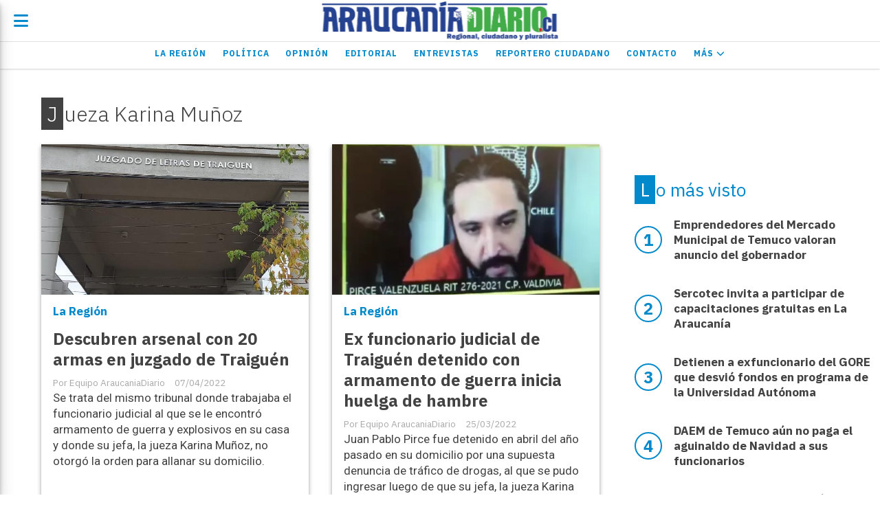

--- FILE ---
content_type: text/html; charset=utf-8
request_url: https://araucaniadiario.cl/tema/7355/jueza-karina-munoz
body_size: 7047
content:
<!DOCTYPE html><html lang="es"><head><title>Jueza Karina Muñoz</title><meta name="description" content><meta http-equiv="X-UA-Compatible" content="IE=edge"><meta charset="utf-8"><meta name="viewport" content="width=device-width,minimum-scale=1,initial-scale=1"><link rel="canonical" href="https://araucaniadiario.cl/tema/7355/jueza-karina-munoz"><meta property="og:site_name" content="Araucanía Diario"><meta property="og:type" content="website"><meta property="og:url" content="https://araucaniadiario.cl/tema/7355/jueza-karina-munoz"><meta property="og:title" content="Jueza Karina Muñoz"><meta property="og:description" content><meta property="og:image" content="https://araucaniadiario.cl/static/custom/logo-grande.png?t=2026-01-17+03%3A00%3A02.895099"><meta property="og:ttl" content="2419200"><meta name="twitter:card" content="summary"><meta name="twitter:title" content="Jueza Karina Muñoz"><meta name="twitter:description" content><meta name="twitter:image" content="https://araucaniadiario.cl/static/custom/logo-grande.png?t=2026-01-17+03%3A00%3A02.895099"><meta name="robots" content="noindex"><meta name="generator" content="Medios CMS"><link rel="dns-prefetch" href="https://fonts.googleapis.com"><link rel="preconnect" href="https://fonts.googleapis.com" crossorigin><link rel="shortcut icon" href="https://araucaniadiario.cl/static/custom/favicon.png?t=2026-01-17+03%3A00%3A02.895099"><link rel="apple-touch-icon" href="https://araucaniadiario.cl/static/custom/favicon.png?t=2026-01-17+03%3A00%3A02.895099"><link rel="stylesheet" href="/static/plugins/fontawesome/css/fontawesome.min.css"><link rel="stylesheet" href="/static/plugins/fontawesome/css/brands.min.css"><link rel="stylesheet" href="/static/plugins/fontawesome/css/solid.min.css"><link rel="stylesheet" href="/static/css/t_aludra/lyra.css?v=25.2-beta5" id="estilo-css"><link rel="stylesheet" href="https://fonts.googleapis.com/css?family=IBM+Plex+Sans:300,400,700|Roboto:400,700&display=swap" crossorigin="anonymous" id="font-url"><style>:root { --font-family-alt: 'Roboto', sans-serif; --font-family: 'IBM Plex Sans', sans-serif; } :root {--html-font-size: 17px;--main-color: #0289cb; --bg-color: #ffffff; --font-color: #424242; --font-light: #aaaaaa; --bg-color-light: #e0e0e0; --splash-opacity: 1;--splash-pointer-events: initial;--splash-align-items: center;--splash-justify-content: center;} </style><script defer src="https://cdnjs.cloudflare.com/ajax/libs/lazysizes/5.3.2/lazysizes.min.js" integrity="sha512-q583ppKrCRc7N5O0n2nzUiJ+suUv7Et1JGels4bXOaMFQcamPk9HjdUknZuuFjBNs7tsMuadge5k9RzdmO+1GQ==" crossorigin="anonymous" referrerpolicy="no-referrer"></script><script async src="https://www.googletagmanager.com/gtag/js"></script><script>window.dataLayer=window.dataLayer||[];function gtag(){dataLayer.push(arguments);};gtag('js',new Date());gtag('config','G-ETDKF070NV');gtag('config','UA-145056149-1');</script><meta content="2drs4gf9wd4wj1uxhogcc263awtgq9" name="facebook-domain-verification"></head><body><div id="wrapper" class="wrapper lista tema"><header class="header "><a class="open-nav"><i class="fa fa-bars"></i></a><div class="header__logo"><a href="/"><img class="only-desktop" src="https://araucaniadiario.cl/static/custom/logo.png?t=2026-01-17+03%3A00%3A02.895099" alt="Araucanía Diario"><img class="only-mobile" src="https://araucaniadiario.cl/static/custom/logo-movil.png?t=2026-01-17+03%3A00%3A02.895099" alt="Araucanía Diario"></a></div><div class="header__menu "><ul><li class="header__menu__item "><a href="/categoria/6/la-araucania" target> La Región </a></li><li class="header__menu__item "><a href="/categoria/1/ipsum" target> Política </a></li><li class="header__menu__item "><a href="/categoria/5/opinion" target> Opinión </a></li><li class="header__menu__item "><a href="/categoria/12/editorial" target> Editorial </a></li><li class="header__menu__item "><a href="/categoria/11/entrevistas" target> Entrevistas </a></li><li class="header__menu__item "><a href="/categoria/9/los-ciudadanos" target> Reportero Ciudadano </a></li><li class="header__menu__item "><a href="/contacto" target> Contacto </a></li><li class="header__menu__item "><a href="None" target="_blank"> Más <i class="fa fa-chevron-down"></i></a><ul><li><a href="/categoria/7/cultura" target> Cultura </a></li><li><a href="/categoria/4/lorem" target> Deportes </a></li><li><a href="/categoria/10/chile-y-el-mundo" target> Chile y el Mundo </a></li><li><a href="/buscar" target><i class="fa fa-fw fa-search"></i> Buscar </a></li></ul></li></ul></div><section class="nav" id="nav"><a class="close-nav"><i class="fa fa-times"></i></a><div class="nav__logo"><a href="/"><img class="only-desktop" src="https://araucaniadiario.cl/static/custom/logo.png?t=2026-01-17+03%3A00%3A02.895099" alt="Araucanía Diario"><img class="only-mobile" src="https://araucaniadiario.cl/static/custom/logo-movil.png?t=2026-01-17+03%3A00%3A02.895099" alt="Araucanía Diario"></a></div><div class="menu-simple menu0"><div class="menu-simple__item "><a href="/categoria/6/la-araucania" target> La Región </a></div><div class="menu-simple__item "><a href="/categoria/1/ipsum" target> Política </a></div><div class="menu-simple__item "><a href="/categoria/5/opinion" target> Opinión </a></div><div class="menu-simple__item "><a href="/categoria/12/editorial" target> Editorial </a></div><div class="menu-simple__item "><a href="/categoria/11/entrevistas" target> Entrevistas </a></div><div class="menu-simple__item "><a href="/categoria/9/los-ciudadanos" target> Reportero Ciudadano </a></div><div class="menu-simple__item "><a href="/contacto" target> Contacto </a></div><div class="menu-simple__item subitems"><a href="None" target="_blank"> Más </a><a href="/categoria/7/cultura" target class="menu-simple__item"> Cultura </a><a href="/categoria/4/lorem" target class="menu-simple__item"> Deportes </a><a href="/categoria/10/chile-y-el-mundo" target class="menu-simple__item"> Chile y el Mundo </a><a href="/buscar" target class="menu-simple__item"><i class="fa fa-fw fa-search"></i> Buscar </a></div></div><section class="bloque boletin"><div class="bloque__titulo "><a href="/newsletter">Boletín de noticias</a></div><form method="POST" class="formulario boletin__form"><div class="formulario__campo"><input type="email" placeholder="Email"></div><div class="formulario__campo"><button>Suscribirme</button></div><div class="g-recaptcha" data-sitekey="6Ld7LPwrAAAAAG-0ZA5enjV7uzQwjJPVHgBn7ojV" data-action="suscripcion_newsletter"></div><p style="display:none;" class="boletin__mensaje"></p></form></section><div class="social-buttons"><a class="social-buttons__item facebook" href="https://l.facebook.com/l.php?u=https%3A%2F%2Ffb.me%2FAraucaniaDiario&h=AT0bKNxqKaLXPcJ5mF4Pp4y7wgfbi489xavimifuMRVZTecxl0FcJVU_ITa8CoTKacRKfPbd_0a7eUmV9CLx3BPF-LRnBrq8gG7yLXBloTeA16iuFacVDscQOIPsqcCMsre7dbDyCuo" target="_blank"><i class="fa fa-brands fa-facebook"></i></a><a class="social-buttons__item twitter" href="https://twitter.com/AraucaniaDiario?lang=en" target="_blank"><i class="fa fa-brands fa-x-twitter"></i></a><a class="social-buttons__item youtube" href="https://youtube.com/channel/UCbb9QAV3f0A037zeYMVX1Hg" target="_blank"><i class="fa fa-brands fa-youtube"></i></a><a class="social-buttons__item instagram" href="https://www.instagram.com/araucaniadiariocl/" target="_blank"><i class="fa fa-brands fa-instagram"></i></a></div><div class="menu-simple menu1"><div class="menu-simple__item "><a href="/contacto" target> Contacto </a></div><div class="menu-simple__item "><a href="/historial" target> Historial de noticias </a></div><div class="menu-simple__item "><a href="/terminos" target> Términos y condiciones </a></div><div class="menu-simple__item "><a href="/default/contenido/14034/fuentes-rss" target> Fuentes RSS </a></div><div class="menu-simple__item "><a href="/temucoaldia/a_default/user/login?_next=%2Fa_default%2Findex" target><i class="fa fa-fw fa-sign-in"></i> Ingresar </a></div></div><div class="datos-contacto"><div class="telefono"><i class="fa fa-phone"></i><span>+56996422175</span></div><div class="direccion"><i class="fa fa-map-marker"></i><span>Claro Solar 835 oficina 601 - Temuco</span></div><div class="email"><i class="fa fa-envelope"></i><span><a href="/cdn-cgi/l/email-protection#8cedfeedf9efede2e5ede8e5edfee5e3ccebe1ede5e0a2efe3e1"><span class="__cf_email__" data-cfemail="f29380938791939c9b93969b93809b9db2959f939b9edc919d9f">[email&#160;protected]</span></a></span></div></div></section></header><main class="main "><section class="principal"><h1 class="titulo-pagina">Jueza Karina Muñoz</h1></section><section class="extra1"><div id="lista-contenido"><div class="lista-contenido"><article class="post post__noticia "><a class="post__imagen autoratio" href="/contenido/15778/descubren-arsenal-con-20-armas-en-juzgado-de-traiguen"><img alt="Juzgado de letras de Traiguen AD" class="img-responsive lazyload" data-sizes="auto" data-src="/download/multimedia.normal.bfe8e7e07044f9dd.4a757a6761646f206465206c657472617320646520547261696775656e5f6e6f726d616c2e6a7067.jpg" data-srcset="/download/multimedia.normal.bfe8e7e07044f9dd.4a757a6761646f206465206c657472617320646520547261696775656e5f6e6f726d616c2e6a7067.jpg 711w, /download/multimedia.miniatura.8b946940658226d1.4a757a6761646f206465206c657472617320646520547261696775656e5f6d696e6961747572612e6a7067.jpg 199w" height="1071" src="data:," width="711"></a><div class="post__datos"><h2 class="post__titulo"><a href="/contenido/15778/descubren-arsenal-con-20-armas-en-juzgado-de-traiguen">Descubren arsenal con 20 armas en juzgado de Traiguén</a></h2><div class="post__autor"><span class="autor__nombre">Equipo AraucaniaDiario</span></div><a href="https://araucaniadiario.cl/categoria/6/la-region" class="post__categoria">La Región</a><span class="post__fecha"><span class="fecha"><span class="fecha">07/04/2022</span></span></span></div><p class="post__detalle">Se trata del mismo tribunal donde trabajaba el funcionario judicial al que se le encontró armamento de guerra y explosivos en su casa y donde su jefa, la jueza Karina Muñoz, no otorgó la orden para allanar su domicilio.</p></article><article class="post post__noticia "><a class="post__imagen autoratio" href="/contenido/15603/ex-funcionario-judicial-de-traiguen-detenido-con-armamento-de-guerra-inicia-huel"><img alt="Juan Pirce Valenzuela - huelga de hambre" class="img-responsive lazyload" data-sizes="auto" data-src="/download/multimedia.normal.9d9cc745ce19b721.4a75616e2050697263652056616c656e7a75656c61202d206875656c676120645f6e6f726d616c2e77656270.webp" data-srcset="/download/multimedia.normal.9d9cc745ce19b721.4a75616e2050697263652056616c656e7a75656c61202d206875656c676120645f6e6f726d616c2e77656270.webp 1000w, /download/multimedia.miniatura.959414fc586df8d4.4a75616e2050697263652056616c656e7a75656c61202d206875656c676120645f6d696e6961747572612e77656270.webp 400w" height="575" src="data:," width="1000"></a><div class="post__datos"><h2 class="post__titulo"><a href="/contenido/15603/ex-funcionario-judicial-de-traiguen-detenido-con-armamento-de-guerra-inicia-huel">Ex funcionario judicial de Traiguén detenido con armamento de guerra inicia huelga de hambre</a></h2><div class="post__autor"><span class="autor__nombre">Equipo AraucaniaDiario</span></div><a href="https://araucaniadiario.cl/categoria/6/la-region" class="post__categoria">La Región</a><span class="post__fecha"><span class="fecha"><span class="fecha">25/03/2022</span></span></span></div><p class="post__detalle">Juan Pablo Pirce fue detenido en abril del año pasado en su domicilio por una supuesta denuncia de tráfico de drogas, al que se pudo ingresar luego de que su jefa, la jueza Karina Muñoz, se negara a dar la orden al inhabilitarse.</p></article><article class="post post__noticia "><a class="post__imagen autoratio" href="/contenido/12130/error-en-la-querella-y-falta-de-antecedentes-habria-impedido-allanamiento-a-fune"><img alt="Velorio Marchant" class="img-responsive lazyload" data-sizes="auto" data-src="/download/multimedia.normal.b1ce76b4ef3840e8.56656c6f72696f204d61726368616e745f6e6f726d616c2e6a7067.jpg" data-srcset="/download/multimedia.normal.b1ce76b4ef3840e8.56656c6f72696f204d61726368616e745f6e6f726d616c2e6a7067.jpg 1000w, /download/multimedia.miniatura.baef81a2c02c0420.56656c6f72696f204d61726368616e745f6d696e6961747572612e6a7067.jpg 400w" height="708" src="data:," width="1000"></a><div class="post__datos"><h2 class="post__titulo"><a href="/contenido/12130/error-en-la-querella-y-falta-de-antecedentes-habria-impedido-allanamiento-a-fune">Error en la querella y falta de antecedentes habría impedido allanamiento a funeral de &quot;weichafe&quot; de la CAM</a></h2><div class="post__autor"><span class="autor__nombre">Equipo AraucaniaDiario</span></div><a href="https://araucaniadiario.cl/categoria/6/la-region" class="post__categoria">La Región</a><span class="post__fecha"><span class="fecha"><span class="fecha">16/07/2021</span></span></span></div><p class="post__detalle">A raíz de las fotografías difundidas a través de redes sociales, donde se puede apreciar lo que sería el funeral de Pablo Marchant, custodiado por guardias armados con un fusil de guerra y otras armas prohibidas, el Gobierno intentó tomar cartas en el asunto. Sin embargo, no les resultó.</p></article><article class="post post__noticia "><a class="post__imagen autoratio" href="/contenido/10855/jueza-de-traiguen-karina-munoz-no-se-inhabilito-en-causa-anterior-en-beneficio-d"><img alt="Jueza Karina Muñoz cuando presta juramento en Traiguén" class="img-responsive lazyload" data-sizes="auto" data-src="/download/multimedia.normal.8eb050188500df13.4a75657a61204b6172696e61204d756ecc836f7a5f6e6f726d616c2e6a7067.jpg" data-srcset="/download/multimedia.normal.8eb050188500df13.4a75657a61204b6172696e61204d756ecc836f7a5f6e6f726d616c2e6a7067.jpg 1020w, /download/multimedia.miniatura.8ce83855d9e94c33.4a75657a61204b6172696e61204d756ecc836f7a5f6d696e6961747572612e6a7067.jpg 331w" height="924" src="data:," width="1020"></a><div class="post__datos"><h2 class="post__titulo"><a href="/contenido/10855/jueza-de-traiguen-karina-munoz-no-se-inhabilito-en-causa-anterior-en-beneficio-d">Jueza de Traiguén Karina Muñoz no se inhabilitó en causa anterior que benefició a funcionario judicial detenido con arsenal</a></h2><div class="post__autor"><span class="autor__nombre">Equipo AraucaniaDiario</span></div><a href="https://araucaniadiario.cl/categoria/6/la-region" class="post__categoria">La Región</a><span class="post__fecha"><span class="fecha"><span class="fecha">12/04/2021</span></span></span></div><p class="post__detalle">Según informó Ex-Ante, en agosto de 2020 la magistrada autorizó la decisión de la fiscalía de la ciudad de no perseverar una investigación en contra de J.P.P.V., luego de abusar físicamente de su pareja con &quot;golpes de pies y puños&quot;. Sin embargo, el lunes pasado se inhabilitó y no autorizó el allanamiento de su domicilio.</p></article><article class="post post__noticia "><a class="post__imagen autoratio" href="/contenido/10809/diputados-de-renovacion-nacional-insisten-en-tramitar-causas-de-violencia-rural-"><img alt="Munición de guerra Traiguen AD" class="img-responsive lazyload" data-sizes="auto" data-src="/download/multimedia.normal.bd90aadd0462fe90.4d756e6963696fcc816e2064652067756572726120547261696775656e5f6e6f726d616c2e6a706567.jpeg" data-srcset="/download/multimedia.normal.bd90aadd0462fe90.4d756e6963696fcc816e2064652067756572726120547261696775656e5f6e6f726d616c2e6a706567.jpeg 1024w, /download/multimedia.miniatura.803474af25c61065.4d756e6963696fcc816e2064652067756572726120547261696775656e5f6d696e6961747572612e6a706567.jpeg 400w" height="576" src="data:," width="1024"></a><div class="post__datos"><h2 class="post__titulo"><a href="/contenido/10809/diputados-de-renovacion-nacional-insisten-en-tramitar-causas-de-violencia-rural-">Diputados de Renovación Nacional insisten en tramitar causas de violencia rural fuera de la región</a></h2><div class="post__autor"><span class="autor__nombre">Equipo AraucaniaDiario</span></div><a href="https://araucaniadiario.cl/categoria/6/la-region" class="post__categoria">La Región</a><span class="post__fecha"><span class="fecha"><span class="fecha">08/04/2021</span></span></span></div><p class="post__detalle">Esto luego de que el secretario de actas del juzgado de Garantía de Traiguén fuese descubierto en posesión de un completo arsenal de armas e incluso, explosivos, pero que los jueces de la ciudad se inhabilitaran para dar la orden de allanamiento a su domicilio.</p></article><article class="post post__noticia "><a class="post__imagen autoratio" href="/contenido/10766/caso-testamento-de-traiguen-esposo-de-jueza-seria-familiar-de-los-principales-de"><img alt="Juzgado de letras de Traiguen AD" class="img-responsive lazyload" data-sizes="auto" data-src="/download/multimedia.normal.bfe8e7e07044f9dd.4a757a6761646f206465206c657472617320646520547261696775656e5f6e6f726d616c2e6a7067.jpg" data-srcset="/download/multimedia.normal.bfe8e7e07044f9dd.4a757a6761646f206465206c657472617320646520547261696775656e5f6e6f726d616c2e6a7067.jpg 711w, /download/multimedia.miniatura.8b946940658226d1.4a757a6761646f206465206c657472617320646520547261696775656e5f6d696e6961747572612e6a7067.jpg 199w" height="1071" src="data:," width="711"></a><div class="post__datos"><h2 class="post__titulo"><a href="/contenido/10766/caso-testamento-de-traiguen-esposo-de-jueza-seria-familiar-de-los-principales-de">Caso testamento de Traiguén: esposo de jueza sería familiar de los principales demandantes</a></h2><div class="post__autor"><span class="autor__nombre">Equipo AraucaniaDiario</span></div><a href="https://araucaniadiario.cl/categoria/6/la-region" class="post__categoria">La Región</a><span class="post__fecha"><span class="fecha"><span class="fecha">06/04/2021</span></span></span></div><p class="post__detalle">Abogado solicitó que se abstenga de seguir conociendo la causa, ya que su cónyuge Carlos Luchsinger sería primo de Jorge Luchsinger Villiger e incluso, del abogado que habría ocultado el primer testamento, Enrique Stappung.</p></article></div><ul class="widget-pagination pagination"></ul></div></section><section class="extra2"></section><section class="aside"><section class="bloque lo-mas-visto"><div class="bloque__titulo ">Lo más visto</div><div class="bloque__lista"><article class="post post__noticia "><a class="post__imagen autoratio" href="/contenido/31955/emprendedores-del-mercado-municipal-de-temuco-valoran-anuncio-del-gobernador"><img alt="Juan Díaz, presidente de la Agrupación de Artesanos del Mercado Municipal" class="img-responsive lazyload" data-sizes="auto" data-src="/download/multimedia.normal.ab6ffff1e2201846.bm9ybWFsLndlYnA%3D.webp" data-srcset="/download/multimedia.normal.ab6ffff1e2201846.bm9ybWFsLndlYnA%3D.webp 1000w, /download/multimedia.miniatura.98d5b403c45dff37.bWluaWF0dXJhLndlYnA%3D.webp 400w" height="666" src="data:," width="1000"></a><div class="post__datos"><h2 class="post__titulo"><a href="/contenido/31955/emprendedores-del-mercado-municipal-de-temuco-valoran-anuncio-del-gobernador">Emprendedores del Mercado Municipal de Temuco valoran anuncio del gobernador</a></h2><div class="post__autor"><span class="autor__nombre">Equipo AraucaniaDiario S</span></div><a href="https://araucaniadiario.cl/categoria/6/la-region" class="post__categoria">La Región</a><span class="post__fecha"><span class="fecha"><span class="fecha">13/01/2026</span></span></span></div><p class="post__detalle">Tras casi diez años de incertidumbre, locatarios y artesanos valoraron la iniciativa de que el CORE financie las obras inconclusas del histórico recinto quemado en 2016.</p></article><article class="post post__noticia "><a class="post__imagen autoratio" href="/contenido/31960/sercotec-invita-a-participar-de-capacitaciones-gratuitas-en-la-araucania"><img alt="Sercotec" class="img-responsive lazyload" data-sizes="auto" data-src="/download/multimedia.normal.b52690a4257f985c.bm9ybWFsLndlYnA%3D.webp" data-srcset="/download/multimedia.normal.b52690a4257f985c.bm9ybWFsLndlYnA%3D.webp 1000w, /download/multimedia.miniatura.9fe23ec27393ff19.bWluaWF0dXJhLndlYnA%3D.webp 400w" height="667" src="data:," width="1000"></a><div class="post__datos"><h2 class="post__titulo"><a href="/contenido/31960/sercotec-invita-a-participar-de-capacitaciones-gratuitas-en-la-araucania">Sercotec invita a participar de capacitaciones gratuitas en La Araucanía</a></h2><div class="post__autor"><span class="autor__nombre">Equipo AraucaniaDiario S</span></div><a href="https://araucaniadiario.cl/categoria/6/la-region" class="post__categoria">La Región</a><span class="post__fecha"><span class="fecha"><span class="fecha">14/01/2026</span></span></span></div><p class="post__detalle">Los cuatro Centros de Desarrollo de Negocios de La Araucanía ofrecen una variada agenda de capacitaciones dirigidas a pequeños empresarios locales.</p></article><article class="post post__noticia "><a class="post__imagen autoratio" href="/contenido/31963/detienen-a-exfuncionario-del-gore-que-desvio-fondos-en-programa-de-la-universida"><img alt="GORE Araucania" class="img-responsive lazyload" data-sizes="auto" data-src="/download/multimedia.normal.a37a0697c7b45042.R09SRSBBcmF1Y2FuaWFfbm9ybWFsLndlYnA%3D.webp" data-srcset="/download/multimedia.normal.a37a0697c7b45042.R09SRSBBcmF1Y2FuaWFfbm9ybWFsLndlYnA%3D.webp 1000w, /download/multimedia.miniatura.8ab276fb65a6081b.R09SRSBBcmF1Y2FuaWFfbWluaWF0dXJhLndlYnA%3D.webp 400w" height="724" src="data:," width="1000"></a><div class="post__datos"><h2 class="post__titulo"><a href="/contenido/31963/detienen-a-exfuncionario-del-gore-que-desvio-fondos-en-programa-de-la-universida">Detienen a exfuncionario del GORE que desvió fondos en programa de la Universidad Autónoma</a></h2><div class="post__autor"><span class="autor__nombre">Equipo AraucaniaDiario</span></div><span class="post__fecha"><span class="fecha"><span class="fecha">13/01/2026</span></span></span></div><p class="post__detalle">Los eventuales delitos que cometió Roberto Soto Fuentes fueron informados en exclusiva por AraucaniaDiario en noviembre de 2024.</p></article><article class="post post__noticia "><a class="post__imagen autoratio" href="/contenido/31977/daem-de-temuco-aun-no-le-paga-el-aguinaldo-de-navidad-a-sus-funcionarios"><img alt="DAEM Temuco" class="img-responsive lazyload" data-sizes="auto" data-src="/download/multimedia.normal.aee0db2990a5e780.bm9ybWFsLndlYnA%3D.webp" data-srcset="/download/multimedia.normal.aee0db2990a5e780.bm9ybWFsLndlYnA%3D.webp 1000w, /download/multimedia.miniatura.860b972781d3a885.bWluaWF0dXJhLndlYnA%3D.webp 400w" height="715" src="data:," width="1000"></a><div class="post__datos"><h2 class="post__titulo"><a href="/contenido/31977/daem-de-temuco-aun-no-le-paga-el-aguinaldo-de-navidad-a-sus-funcionarios">DAEM de Temuco aún no paga el aguinaldo de Navidad a sus funcionarios</a></h2><div class="post__autor"><span class="autor__nombre">Equipo AraucaniaDiario</span></div><span class="post__fecha"><span class="fecha"><span class="fecha">15/01/2026</span></span></span></div><p class="post__detalle">Veinte días después de la celebración y pese a que el tradicional bono ya se pagó en varias municipalidades y DAEM de la región, dicen que no lo pagarán hasta que salga la ley de Reajuste.</p></article><article class="post post__noticia "><a class="post__imagen autoratio" href="/contenido/31981/hija-de-julia-chunil-ya-habia-denunciado-a-la-fiscal-de-los-rios-por-apremios-il"><img alt="Fiscal regional Tatiana Esquivel" class="img-responsive lazyload" data-sizes="auto" data-src="/download/multimedia.normal.9ab559c5e31293b1.bm9ybWFsLndlYnA%3D.webp" data-srcset="/download/multimedia.normal.9ab559c5e31293b1.bm9ybWFsLndlYnA%3D.webp 1000w, /download/multimedia.miniatura.838d2b43e540260f.bWluaWF0dXJhLndlYnA%3D.webp 400w" height="667" src="data:," width="1000"></a><div class="post__datos"><h2 class="post__titulo"><a href="/contenido/31981/hija-de-julia-chunil-ya-habia-denunciado-a-la-fiscal-de-los-rios-por-apremios-il">Hija de Julia Chuñil ya había denunciado a la fiscal de Los Ríos por apremios ilegítimos</a></h2><div class="post__autor"><span class="autor__nombre">Equipo AraucaniaDiario</span></div><a href="https://araucaniadiario.cl/categoria/6/la-region" class="post__categoria">La Región</a><span class="post__fecha"><span class="fecha"><span class="fecha">15/01/2026</span></span></span></div><p class="post__detalle">En septiembre del año pasado el juzgado de Garantía de Los Lagos declaró admisible una querella criminal contra Tatiana Esquivel y un carabinero.</p></article></div></section></section></main><footer class="footer "><div class="menu-simple "><div class="menu-simple__item "><a href="/contacto" target> Contacto </a></div><div class="menu-simple__item "><a href="/historial" target> Historial de noticias </a></div><div class="menu-simple__item "><a href="/terminos" target> Términos y condiciones </a></div><div class="menu-simple__item "><a href="/default/contenido/14034/fuentes-rss" target> Fuentes RSS </a></div><div class="menu-simple__item "><a href="/temucoaldia/a_default/user/login?_next=%2Fa_default%2Findex" target><i class="fa fa-fw fa-sign-in"></i> Ingresar </a></div></div><div class="bloque-html"><div class="codigo-html"><p><strong>Sociedad Period&iacute;stica Araucan&iacute;a Diario Limitada</strong></p><p>76.984.613-1</p><p><strong>Nuestra Misi&oacute;n</strong></p><p>Informar a la regi&oacute;n, Chile y el Mundo sobre lo que sucede en La Araucan&iacute;a, con noticias veraces, oportunas y completas, con un af&aacute;n regionalista, ciudadano y pluralista.</p><p><strong>Nuestra Visi&oacute;n</strong></p><p>Ser el medio de comunicaci&oacute;n m&aacute;s importante de la regi&oacute;n de La Araucan&iacute;a, donde tanto medios nacionales como internacionales buscan informaci&oacute;n o la corroboran, as&iacute; como lo hace la ciudadan&iacute;a de la regi&oacute;n y el pa&iacute;s.</p></div></div><div class="social-buttons"><a class="social-buttons__item facebook" href="https://l.facebook.com/l.php?u=https%3A%2F%2Ffb.me%2FAraucaniaDiario&h=AT0bKNxqKaLXPcJ5mF4Pp4y7wgfbi489xavimifuMRVZTecxl0FcJVU_ITa8CoTKacRKfPbd_0a7eUmV9CLx3BPF-LRnBrq8gG7yLXBloTeA16iuFacVDscQOIPsqcCMsre7dbDyCuo" target="_blank"><i class="fa fa-brands fa-facebook"></i></a><a class="social-buttons__item twitter" href="https://twitter.com/AraucaniaDiario?lang=en" target="_blank"><i class="fa fa-brands fa-x-twitter"></i></a><a class="social-buttons__item youtube" href="https://youtube.com/channel/UCbb9QAV3f0A037zeYMVX1Hg" target="_blank"><i class="fa fa-brands fa-youtube"></i></a><a class="social-buttons__item instagram" href="https://www.instagram.com/araucaniadiariocl/" target="_blank"><i class="fa fa-brands fa-instagram"></i></a></div><section class="bloque boletin"><div class="bloque__titulo "><a href="/newsletter">Boletín de noticias</a></div><form method="POST" class="formulario boletin__form"><div class="formulario__campo"><input type="email" placeholder="Email"></div><div class="formulario__campo"><button>Suscribirme</button></div><div class="g-recaptcha" data-sitekey="6Ld7LPwrAAAAAG-0ZA5enjV7uzQwjJPVHgBn7ojV" data-action="suscripcion_newsletter"></div><p style="display:none;" class="boletin__mensaje"></p></form></section><div class="datos-contacto"><div class="telefono"><i class="fa fa-phone"></i><span>+56996422175</span></div><div class="direccion"><i class="fa fa-map-marker"></i><span>Claro Solar 835 oficina 601 - Temuco</span></div><div class="email"><i class="fa fa-envelope"></i><span><a href="/cdn-cgi/l/email-protection#0d6c7f6c786e6c63646c69646c7f64624d6a606c6461236e6260"><span class="__cf_email__" data-cfemail="d4b5a6b5a1b7b5babdb5b0bdb5a6bdbb94b3b9b5bdb8fab7bbb9">[email&#160;protected]</span></a></span></div></div><div class="poweredby"></div></footer></div><div class="popup-newsletter" style="display:none"><div class="popup-newsletter__contenido"><span class="popup-newsletter__close"></span><section class="bloque boletin"><div class="bloque__titulo "><a href="/newsletter">Boletín de noticias</a></div><form method="POST" class="formulario boletin__form"><div class="formulario__campo"><input type="email" placeholder="Email"></div><div class="formulario__campo"><button>Suscribirme</button></div><div class="g-recaptcha" data-sitekey="6Ld7LPwrAAAAAG-0ZA5enjV7uzQwjJPVHgBn7ojV" data-action="suscripcion_newsletter"></div><p style="display:none;" class="boletin__mensaje"></p></form></section></div></div><script data-cfasync="false" src="/cdn-cgi/scripts/5c5dd728/cloudflare-static/email-decode.min.js"></script><script src="https://www.google.com/recaptcha/enterprise.js" async defer></script><script>let config={template:"aludra",gaMedios:"G-ETDKF070NV",lang:"es",googleAnalyticsId:"UA-145056149-1",recaptchaPublicKey:"6Ld7LPwrAAAAAG-0ZA5enjV7uzQwjJPVHgBn7ojV",planFree:false,preroll:null,copyProtection:null,comentarios:null,newsletter:null,photoswipe:null,splash:null,twitear:null,scrollInfinito:null,cookieConsent:null,encuestas:null,blockadblock:null,escucharArticulos:null,};config.comentarios={sistema:"facebook",disqusShortname:""};config.newsletter={popup:{showDelay:30,scrollDelay:50,frecuencia:604800}};config.splash={frecuencia:86400,showDelay:2,closeDelay:15};config.twitear={extra:'\nCompartido de AraucaniaDiario',via:'AraucaniaDiario',};config.encuestas={};config.listaContenido={etiqueta:7355,};window.MediosConfig=config;</script><script defer src="/static/js/app.min.js?v=25.2-beta5"></script><div id="fb-root"></div><script async defer crossorigin="anonymous" src="https://connect.facebook.net/es_LA/sdk.js#xfbml=1&version=v13.0&autoLogAppEvents=1&appId="></script><img class="lazyload" data-src="https://tracker.metricool.com/c3po.jpg?hash=2da572c72d9edd1be263e69bd1baf8e9" src="data:,"><script defer src="https://static.cloudflareinsights.com/beacon.min.js/vcd15cbe7772f49c399c6a5babf22c1241717689176015" integrity="sha512-ZpsOmlRQV6y907TI0dKBHq9Md29nnaEIPlkf84rnaERnq6zvWvPUqr2ft8M1aS28oN72PdrCzSjY4U6VaAw1EQ==" data-cf-beacon='{"version":"2024.11.0","token":"7e5631854245463c949721dee200001e","r":1,"server_timing":{"name":{"cfCacheStatus":true,"cfEdge":true,"cfExtPri":true,"cfL4":true,"cfOrigin":true,"cfSpeedBrain":true},"location_startswith":null}}' crossorigin="anonymous"></script>
</body></html>

--- FILE ---
content_type: text/html; charset=utf-8
request_url: https://www.google.com/recaptcha/enterprise/anchor?ar=1&k=6Ld7LPwrAAAAAG-0ZA5enjV7uzQwjJPVHgBn7ojV&co=aHR0cHM6Ly9hcmF1Y2FuaWFkaWFyaW8uY2w6NDQz&hl=en&v=PoyoqOPhxBO7pBk68S4YbpHZ&size=normal&sa=suscripcion_newsletter&anchor-ms=20000&execute-ms=30000&cb=y8v8gb9osoxn
body_size: 49583
content:
<!DOCTYPE HTML><html dir="ltr" lang="en"><head><meta http-equiv="Content-Type" content="text/html; charset=UTF-8">
<meta http-equiv="X-UA-Compatible" content="IE=edge">
<title>reCAPTCHA</title>
<style type="text/css">
/* cyrillic-ext */
@font-face {
  font-family: 'Roboto';
  font-style: normal;
  font-weight: 400;
  font-stretch: 100%;
  src: url(//fonts.gstatic.com/s/roboto/v48/KFO7CnqEu92Fr1ME7kSn66aGLdTylUAMa3GUBHMdazTgWw.woff2) format('woff2');
  unicode-range: U+0460-052F, U+1C80-1C8A, U+20B4, U+2DE0-2DFF, U+A640-A69F, U+FE2E-FE2F;
}
/* cyrillic */
@font-face {
  font-family: 'Roboto';
  font-style: normal;
  font-weight: 400;
  font-stretch: 100%;
  src: url(//fonts.gstatic.com/s/roboto/v48/KFO7CnqEu92Fr1ME7kSn66aGLdTylUAMa3iUBHMdazTgWw.woff2) format('woff2');
  unicode-range: U+0301, U+0400-045F, U+0490-0491, U+04B0-04B1, U+2116;
}
/* greek-ext */
@font-face {
  font-family: 'Roboto';
  font-style: normal;
  font-weight: 400;
  font-stretch: 100%;
  src: url(//fonts.gstatic.com/s/roboto/v48/KFO7CnqEu92Fr1ME7kSn66aGLdTylUAMa3CUBHMdazTgWw.woff2) format('woff2');
  unicode-range: U+1F00-1FFF;
}
/* greek */
@font-face {
  font-family: 'Roboto';
  font-style: normal;
  font-weight: 400;
  font-stretch: 100%;
  src: url(//fonts.gstatic.com/s/roboto/v48/KFO7CnqEu92Fr1ME7kSn66aGLdTylUAMa3-UBHMdazTgWw.woff2) format('woff2');
  unicode-range: U+0370-0377, U+037A-037F, U+0384-038A, U+038C, U+038E-03A1, U+03A3-03FF;
}
/* math */
@font-face {
  font-family: 'Roboto';
  font-style: normal;
  font-weight: 400;
  font-stretch: 100%;
  src: url(//fonts.gstatic.com/s/roboto/v48/KFO7CnqEu92Fr1ME7kSn66aGLdTylUAMawCUBHMdazTgWw.woff2) format('woff2');
  unicode-range: U+0302-0303, U+0305, U+0307-0308, U+0310, U+0312, U+0315, U+031A, U+0326-0327, U+032C, U+032F-0330, U+0332-0333, U+0338, U+033A, U+0346, U+034D, U+0391-03A1, U+03A3-03A9, U+03B1-03C9, U+03D1, U+03D5-03D6, U+03F0-03F1, U+03F4-03F5, U+2016-2017, U+2034-2038, U+203C, U+2040, U+2043, U+2047, U+2050, U+2057, U+205F, U+2070-2071, U+2074-208E, U+2090-209C, U+20D0-20DC, U+20E1, U+20E5-20EF, U+2100-2112, U+2114-2115, U+2117-2121, U+2123-214F, U+2190, U+2192, U+2194-21AE, U+21B0-21E5, U+21F1-21F2, U+21F4-2211, U+2213-2214, U+2216-22FF, U+2308-230B, U+2310, U+2319, U+231C-2321, U+2336-237A, U+237C, U+2395, U+239B-23B7, U+23D0, U+23DC-23E1, U+2474-2475, U+25AF, U+25B3, U+25B7, U+25BD, U+25C1, U+25CA, U+25CC, U+25FB, U+266D-266F, U+27C0-27FF, U+2900-2AFF, U+2B0E-2B11, U+2B30-2B4C, U+2BFE, U+3030, U+FF5B, U+FF5D, U+1D400-1D7FF, U+1EE00-1EEFF;
}
/* symbols */
@font-face {
  font-family: 'Roboto';
  font-style: normal;
  font-weight: 400;
  font-stretch: 100%;
  src: url(//fonts.gstatic.com/s/roboto/v48/KFO7CnqEu92Fr1ME7kSn66aGLdTylUAMaxKUBHMdazTgWw.woff2) format('woff2');
  unicode-range: U+0001-000C, U+000E-001F, U+007F-009F, U+20DD-20E0, U+20E2-20E4, U+2150-218F, U+2190, U+2192, U+2194-2199, U+21AF, U+21E6-21F0, U+21F3, U+2218-2219, U+2299, U+22C4-22C6, U+2300-243F, U+2440-244A, U+2460-24FF, U+25A0-27BF, U+2800-28FF, U+2921-2922, U+2981, U+29BF, U+29EB, U+2B00-2BFF, U+4DC0-4DFF, U+FFF9-FFFB, U+10140-1018E, U+10190-1019C, U+101A0, U+101D0-101FD, U+102E0-102FB, U+10E60-10E7E, U+1D2C0-1D2D3, U+1D2E0-1D37F, U+1F000-1F0FF, U+1F100-1F1AD, U+1F1E6-1F1FF, U+1F30D-1F30F, U+1F315, U+1F31C, U+1F31E, U+1F320-1F32C, U+1F336, U+1F378, U+1F37D, U+1F382, U+1F393-1F39F, U+1F3A7-1F3A8, U+1F3AC-1F3AF, U+1F3C2, U+1F3C4-1F3C6, U+1F3CA-1F3CE, U+1F3D4-1F3E0, U+1F3ED, U+1F3F1-1F3F3, U+1F3F5-1F3F7, U+1F408, U+1F415, U+1F41F, U+1F426, U+1F43F, U+1F441-1F442, U+1F444, U+1F446-1F449, U+1F44C-1F44E, U+1F453, U+1F46A, U+1F47D, U+1F4A3, U+1F4B0, U+1F4B3, U+1F4B9, U+1F4BB, U+1F4BF, U+1F4C8-1F4CB, U+1F4D6, U+1F4DA, U+1F4DF, U+1F4E3-1F4E6, U+1F4EA-1F4ED, U+1F4F7, U+1F4F9-1F4FB, U+1F4FD-1F4FE, U+1F503, U+1F507-1F50B, U+1F50D, U+1F512-1F513, U+1F53E-1F54A, U+1F54F-1F5FA, U+1F610, U+1F650-1F67F, U+1F687, U+1F68D, U+1F691, U+1F694, U+1F698, U+1F6AD, U+1F6B2, U+1F6B9-1F6BA, U+1F6BC, U+1F6C6-1F6CF, U+1F6D3-1F6D7, U+1F6E0-1F6EA, U+1F6F0-1F6F3, U+1F6F7-1F6FC, U+1F700-1F7FF, U+1F800-1F80B, U+1F810-1F847, U+1F850-1F859, U+1F860-1F887, U+1F890-1F8AD, U+1F8B0-1F8BB, U+1F8C0-1F8C1, U+1F900-1F90B, U+1F93B, U+1F946, U+1F984, U+1F996, U+1F9E9, U+1FA00-1FA6F, U+1FA70-1FA7C, U+1FA80-1FA89, U+1FA8F-1FAC6, U+1FACE-1FADC, U+1FADF-1FAE9, U+1FAF0-1FAF8, U+1FB00-1FBFF;
}
/* vietnamese */
@font-face {
  font-family: 'Roboto';
  font-style: normal;
  font-weight: 400;
  font-stretch: 100%;
  src: url(//fonts.gstatic.com/s/roboto/v48/KFO7CnqEu92Fr1ME7kSn66aGLdTylUAMa3OUBHMdazTgWw.woff2) format('woff2');
  unicode-range: U+0102-0103, U+0110-0111, U+0128-0129, U+0168-0169, U+01A0-01A1, U+01AF-01B0, U+0300-0301, U+0303-0304, U+0308-0309, U+0323, U+0329, U+1EA0-1EF9, U+20AB;
}
/* latin-ext */
@font-face {
  font-family: 'Roboto';
  font-style: normal;
  font-weight: 400;
  font-stretch: 100%;
  src: url(//fonts.gstatic.com/s/roboto/v48/KFO7CnqEu92Fr1ME7kSn66aGLdTylUAMa3KUBHMdazTgWw.woff2) format('woff2');
  unicode-range: U+0100-02BA, U+02BD-02C5, U+02C7-02CC, U+02CE-02D7, U+02DD-02FF, U+0304, U+0308, U+0329, U+1D00-1DBF, U+1E00-1E9F, U+1EF2-1EFF, U+2020, U+20A0-20AB, U+20AD-20C0, U+2113, U+2C60-2C7F, U+A720-A7FF;
}
/* latin */
@font-face {
  font-family: 'Roboto';
  font-style: normal;
  font-weight: 400;
  font-stretch: 100%;
  src: url(//fonts.gstatic.com/s/roboto/v48/KFO7CnqEu92Fr1ME7kSn66aGLdTylUAMa3yUBHMdazQ.woff2) format('woff2');
  unicode-range: U+0000-00FF, U+0131, U+0152-0153, U+02BB-02BC, U+02C6, U+02DA, U+02DC, U+0304, U+0308, U+0329, U+2000-206F, U+20AC, U+2122, U+2191, U+2193, U+2212, U+2215, U+FEFF, U+FFFD;
}
/* cyrillic-ext */
@font-face {
  font-family: 'Roboto';
  font-style: normal;
  font-weight: 500;
  font-stretch: 100%;
  src: url(//fonts.gstatic.com/s/roboto/v48/KFO7CnqEu92Fr1ME7kSn66aGLdTylUAMa3GUBHMdazTgWw.woff2) format('woff2');
  unicode-range: U+0460-052F, U+1C80-1C8A, U+20B4, U+2DE0-2DFF, U+A640-A69F, U+FE2E-FE2F;
}
/* cyrillic */
@font-face {
  font-family: 'Roboto';
  font-style: normal;
  font-weight: 500;
  font-stretch: 100%;
  src: url(//fonts.gstatic.com/s/roboto/v48/KFO7CnqEu92Fr1ME7kSn66aGLdTylUAMa3iUBHMdazTgWw.woff2) format('woff2');
  unicode-range: U+0301, U+0400-045F, U+0490-0491, U+04B0-04B1, U+2116;
}
/* greek-ext */
@font-face {
  font-family: 'Roboto';
  font-style: normal;
  font-weight: 500;
  font-stretch: 100%;
  src: url(//fonts.gstatic.com/s/roboto/v48/KFO7CnqEu92Fr1ME7kSn66aGLdTylUAMa3CUBHMdazTgWw.woff2) format('woff2');
  unicode-range: U+1F00-1FFF;
}
/* greek */
@font-face {
  font-family: 'Roboto';
  font-style: normal;
  font-weight: 500;
  font-stretch: 100%;
  src: url(//fonts.gstatic.com/s/roboto/v48/KFO7CnqEu92Fr1ME7kSn66aGLdTylUAMa3-UBHMdazTgWw.woff2) format('woff2');
  unicode-range: U+0370-0377, U+037A-037F, U+0384-038A, U+038C, U+038E-03A1, U+03A3-03FF;
}
/* math */
@font-face {
  font-family: 'Roboto';
  font-style: normal;
  font-weight: 500;
  font-stretch: 100%;
  src: url(//fonts.gstatic.com/s/roboto/v48/KFO7CnqEu92Fr1ME7kSn66aGLdTylUAMawCUBHMdazTgWw.woff2) format('woff2');
  unicode-range: U+0302-0303, U+0305, U+0307-0308, U+0310, U+0312, U+0315, U+031A, U+0326-0327, U+032C, U+032F-0330, U+0332-0333, U+0338, U+033A, U+0346, U+034D, U+0391-03A1, U+03A3-03A9, U+03B1-03C9, U+03D1, U+03D5-03D6, U+03F0-03F1, U+03F4-03F5, U+2016-2017, U+2034-2038, U+203C, U+2040, U+2043, U+2047, U+2050, U+2057, U+205F, U+2070-2071, U+2074-208E, U+2090-209C, U+20D0-20DC, U+20E1, U+20E5-20EF, U+2100-2112, U+2114-2115, U+2117-2121, U+2123-214F, U+2190, U+2192, U+2194-21AE, U+21B0-21E5, U+21F1-21F2, U+21F4-2211, U+2213-2214, U+2216-22FF, U+2308-230B, U+2310, U+2319, U+231C-2321, U+2336-237A, U+237C, U+2395, U+239B-23B7, U+23D0, U+23DC-23E1, U+2474-2475, U+25AF, U+25B3, U+25B7, U+25BD, U+25C1, U+25CA, U+25CC, U+25FB, U+266D-266F, U+27C0-27FF, U+2900-2AFF, U+2B0E-2B11, U+2B30-2B4C, U+2BFE, U+3030, U+FF5B, U+FF5D, U+1D400-1D7FF, U+1EE00-1EEFF;
}
/* symbols */
@font-face {
  font-family: 'Roboto';
  font-style: normal;
  font-weight: 500;
  font-stretch: 100%;
  src: url(//fonts.gstatic.com/s/roboto/v48/KFO7CnqEu92Fr1ME7kSn66aGLdTylUAMaxKUBHMdazTgWw.woff2) format('woff2');
  unicode-range: U+0001-000C, U+000E-001F, U+007F-009F, U+20DD-20E0, U+20E2-20E4, U+2150-218F, U+2190, U+2192, U+2194-2199, U+21AF, U+21E6-21F0, U+21F3, U+2218-2219, U+2299, U+22C4-22C6, U+2300-243F, U+2440-244A, U+2460-24FF, U+25A0-27BF, U+2800-28FF, U+2921-2922, U+2981, U+29BF, U+29EB, U+2B00-2BFF, U+4DC0-4DFF, U+FFF9-FFFB, U+10140-1018E, U+10190-1019C, U+101A0, U+101D0-101FD, U+102E0-102FB, U+10E60-10E7E, U+1D2C0-1D2D3, U+1D2E0-1D37F, U+1F000-1F0FF, U+1F100-1F1AD, U+1F1E6-1F1FF, U+1F30D-1F30F, U+1F315, U+1F31C, U+1F31E, U+1F320-1F32C, U+1F336, U+1F378, U+1F37D, U+1F382, U+1F393-1F39F, U+1F3A7-1F3A8, U+1F3AC-1F3AF, U+1F3C2, U+1F3C4-1F3C6, U+1F3CA-1F3CE, U+1F3D4-1F3E0, U+1F3ED, U+1F3F1-1F3F3, U+1F3F5-1F3F7, U+1F408, U+1F415, U+1F41F, U+1F426, U+1F43F, U+1F441-1F442, U+1F444, U+1F446-1F449, U+1F44C-1F44E, U+1F453, U+1F46A, U+1F47D, U+1F4A3, U+1F4B0, U+1F4B3, U+1F4B9, U+1F4BB, U+1F4BF, U+1F4C8-1F4CB, U+1F4D6, U+1F4DA, U+1F4DF, U+1F4E3-1F4E6, U+1F4EA-1F4ED, U+1F4F7, U+1F4F9-1F4FB, U+1F4FD-1F4FE, U+1F503, U+1F507-1F50B, U+1F50D, U+1F512-1F513, U+1F53E-1F54A, U+1F54F-1F5FA, U+1F610, U+1F650-1F67F, U+1F687, U+1F68D, U+1F691, U+1F694, U+1F698, U+1F6AD, U+1F6B2, U+1F6B9-1F6BA, U+1F6BC, U+1F6C6-1F6CF, U+1F6D3-1F6D7, U+1F6E0-1F6EA, U+1F6F0-1F6F3, U+1F6F7-1F6FC, U+1F700-1F7FF, U+1F800-1F80B, U+1F810-1F847, U+1F850-1F859, U+1F860-1F887, U+1F890-1F8AD, U+1F8B0-1F8BB, U+1F8C0-1F8C1, U+1F900-1F90B, U+1F93B, U+1F946, U+1F984, U+1F996, U+1F9E9, U+1FA00-1FA6F, U+1FA70-1FA7C, U+1FA80-1FA89, U+1FA8F-1FAC6, U+1FACE-1FADC, U+1FADF-1FAE9, U+1FAF0-1FAF8, U+1FB00-1FBFF;
}
/* vietnamese */
@font-face {
  font-family: 'Roboto';
  font-style: normal;
  font-weight: 500;
  font-stretch: 100%;
  src: url(//fonts.gstatic.com/s/roboto/v48/KFO7CnqEu92Fr1ME7kSn66aGLdTylUAMa3OUBHMdazTgWw.woff2) format('woff2');
  unicode-range: U+0102-0103, U+0110-0111, U+0128-0129, U+0168-0169, U+01A0-01A1, U+01AF-01B0, U+0300-0301, U+0303-0304, U+0308-0309, U+0323, U+0329, U+1EA0-1EF9, U+20AB;
}
/* latin-ext */
@font-face {
  font-family: 'Roboto';
  font-style: normal;
  font-weight: 500;
  font-stretch: 100%;
  src: url(//fonts.gstatic.com/s/roboto/v48/KFO7CnqEu92Fr1ME7kSn66aGLdTylUAMa3KUBHMdazTgWw.woff2) format('woff2');
  unicode-range: U+0100-02BA, U+02BD-02C5, U+02C7-02CC, U+02CE-02D7, U+02DD-02FF, U+0304, U+0308, U+0329, U+1D00-1DBF, U+1E00-1E9F, U+1EF2-1EFF, U+2020, U+20A0-20AB, U+20AD-20C0, U+2113, U+2C60-2C7F, U+A720-A7FF;
}
/* latin */
@font-face {
  font-family: 'Roboto';
  font-style: normal;
  font-weight: 500;
  font-stretch: 100%;
  src: url(//fonts.gstatic.com/s/roboto/v48/KFO7CnqEu92Fr1ME7kSn66aGLdTylUAMa3yUBHMdazQ.woff2) format('woff2');
  unicode-range: U+0000-00FF, U+0131, U+0152-0153, U+02BB-02BC, U+02C6, U+02DA, U+02DC, U+0304, U+0308, U+0329, U+2000-206F, U+20AC, U+2122, U+2191, U+2193, U+2212, U+2215, U+FEFF, U+FFFD;
}
/* cyrillic-ext */
@font-face {
  font-family: 'Roboto';
  font-style: normal;
  font-weight: 900;
  font-stretch: 100%;
  src: url(//fonts.gstatic.com/s/roboto/v48/KFO7CnqEu92Fr1ME7kSn66aGLdTylUAMa3GUBHMdazTgWw.woff2) format('woff2');
  unicode-range: U+0460-052F, U+1C80-1C8A, U+20B4, U+2DE0-2DFF, U+A640-A69F, U+FE2E-FE2F;
}
/* cyrillic */
@font-face {
  font-family: 'Roboto';
  font-style: normal;
  font-weight: 900;
  font-stretch: 100%;
  src: url(//fonts.gstatic.com/s/roboto/v48/KFO7CnqEu92Fr1ME7kSn66aGLdTylUAMa3iUBHMdazTgWw.woff2) format('woff2');
  unicode-range: U+0301, U+0400-045F, U+0490-0491, U+04B0-04B1, U+2116;
}
/* greek-ext */
@font-face {
  font-family: 'Roboto';
  font-style: normal;
  font-weight: 900;
  font-stretch: 100%;
  src: url(//fonts.gstatic.com/s/roboto/v48/KFO7CnqEu92Fr1ME7kSn66aGLdTylUAMa3CUBHMdazTgWw.woff2) format('woff2');
  unicode-range: U+1F00-1FFF;
}
/* greek */
@font-face {
  font-family: 'Roboto';
  font-style: normal;
  font-weight: 900;
  font-stretch: 100%;
  src: url(//fonts.gstatic.com/s/roboto/v48/KFO7CnqEu92Fr1ME7kSn66aGLdTylUAMa3-UBHMdazTgWw.woff2) format('woff2');
  unicode-range: U+0370-0377, U+037A-037F, U+0384-038A, U+038C, U+038E-03A1, U+03A3-03FF;
}
/* math */
@font-face {
  font-family: 'Roboto';
  font-style: normal;
  font-weight: 900;
  font-stretch: 100%;
  src: url(//fonts.gstatic.com/s/roboto/v48/KFO7CnqEu92Fr1ME7kSn66aGLdTylUAMawCUBHMdazTgWw.woff2) format('woff2');
  unicode-range: U+0302-0303, U+0305, U+0307-0308, U+0310, U+0312, U+0315, U+031A, U+0326-0327, U+032C, U+032F-0330, U+0332-0333, U+0338, U+033A, U+0346, U+034D, U+0391-03A1, U+03A3-03A9, U+03B1-03C9, U+03D1, U+03D5-03D6, U+03F0-03F1, U+03F4-03F5, U+2016-2017, U+2034-2038, U+203C, U+2040, U+2043, U+2047, U+2050, U+2057, U+205F, U+2070-2071, U+2074-208E, U+2090-209C, U+20D0-20DC, U+20E1, U+20E5-20EF, U+2100-2112, U+2114-2115, U+2117-2121, U+2123-214F, U+2190, U+2192, U+2194-21AE, U+21B0-21E5, U+21F1-21F2, U+21F4-2211, U+2213-2214, U+2216-22FF, U+2308-230B, U+2310, U+2319, U+231C-2321, U+2336-237A, U+237C, U+2395, U+239B-23B7, U+23D0, U+23DC-23E1, U+2474-2475, U+25AF, U+25B3, U+25B7, U+25BD, U+25C1, U+25CA, U+25CC, U+25FB, U+266D-266F, U+27C0-27FF, U+2900-2AFF, U+2B0E-2B11, U+2B30-2B4C, U+2BFE, U+3030, U+FF5B, U+FF5D, U+1D400-1D7FF, U+1EE00-1EEFF;
}
/* symbols */
@font-face {
  font-family: 'Roboto';
  font-style: normal;
  font-weight: 900;
  font-stretch: 100%;
  src: url(//fonts.gstatic.com/s/roboto/v48/KFO7CnqEu92Fr1ME7kSn66aGLdTylUAMaxKUBHMdazTgWw.woff2) format('woff2');
  unicode-range: U+0001-000C, U+000E-001F, U+007F-009F, U+20DD-20E0, U+20E2-20E4, U+2150-218F, U+2190, U+2192, U+2194-2199, U+21AF, U+21E6-21F0, U+21F3, U+2218-2219, U+2299, U+22C4-22C6, U+2300-243F, U+2440-244A, U+2460-24FF, U+25A0-27BF, U+2800-28FF, U+2921-2922, U+2981, U+29BF, U+29EB, U+2B00-2BFF, U+4DC0-4DFF, U+FFF9-FFFB, U+10140-1018E, U+10190-1019C, U+101A0, U+101D0-101FD, U+102E0-102FB, U+10E60-10E7E, U+1D2C0-1D2D3, U+1D2E0-1D37F, U+1F000-1F0FF, U+1F100-1F1AD, U+1F1E6-1F1FF, U+1F30D-1F30F, U+1F315, U+1F31C, U+1F31E, U+1F320-1F32C, U+1F336, U+1F378, U+1F37D, U+1F382, U+1F393-1F39F, U+1F3A7-1F3A8, U+1F3AC-1F3AF, U+1F3C2, U+1F3C4-1F3C6, U+1F3CA-1F3CE, U+1F3D4-1F3E0, U+1F3ED, U+1F3F1-1F3F3, U+1F3F5-1F3F7, U+1F408, U+1F415, U+1F41F, U+1F426, U+1F43F, U+1F441-1F442, U+1F444, U+1F446-1F449, U+1F44C-1F44E, U+1F453, U+1F46A, U+1F47D, U+1F4A3, U+1F4B0, U+1F4B3, U+1F4B9, U+1F4BB, U+1F4BF, U+1F4C8-1F4CB, U+1F4D6, U+1F4DA, U+1F4DF, U+1F4E3-1F4E6, U+1F4EA-1F4ED, U+1F4F7, U+1F4F9-1F4FB, U+1F4FD-1F4FE, U+1F503, U+1F507-1F50B, U+1F50D, U+1F512-1F513, U+1F53E-1F54A, U+1F54F-1F5FA, U+1F610, U+1F650-1F67F, U+1F687, U+1F68D, U+1F691, U+1F694, U+1F698, U+1F6AD, U+1F6B2, U+1F6B9-1F6BA, U+1F6BC, U+1F6C6-1F6CF, U+1F6D3-1F6D7, U+1F6E0-1F6EA, U+1F6F0-1F6F3, U+1F6F7-1F6FC, U+1F700-1F7FF, U+1F800-1F80B, U+1F810-1F847, U+1F850-1F859, U+1F860-1F887, U+1F890-1F8AD, U+1F8B0-1F8BB, U+1F8C0-1F8C1, U+1F900-1F90B, U+1F93B, U+1F946, U+1F984, U+1F996, U+1F9E9, U+1FA00-1FA6F, U+1FA70-1FA7C, U+1FA80-1FA89, U+1FA8F-1FAC6, U+1FACE-1FADC, U+1FADF-1FAE9, U+1FAF0-1FAF8, U+1FB00-1FBFF;
}
/* vietnamese */
@font-face {
  font-family: 'Roboto';
  font-style: normal;
  font-weight: 900;
  font-stretch: 100%;
  src: url(//fonts.gstatic.com/s/roboto/v48/KFO7CnqEu92Fr1ME7kSn66aGLdTylUAMa3OUBHMdazTgWw.woff2) format('woff2');
  unicode-range: U+0102-0103, U+0110-0111, U+0128-0129, U+0168-0169, U+01A0-01A1, U+01AF-01B0, U+0300-0301, U+0303-0304, U+0308-0309, U+0323, U+0329, U+1EA0-1EF9, U+20AB;
}
/* latin-ext */
@font-face {
  font-family: 'Roboto';
  font-style: normal;
  font-weight: 900;
  font-stretch: 100%;
  src: url(//fonts.gstatic.com/s/roboto/v48/KFO7CnqEu92Fr1ME7kSn66aGLdTylUAMa3KUBHMdazTgWw.woff2) format('woff2');
  unicode-range: U+0100-02BA, U+02BD-02C5, U+02C7-02CC, U+02CE-02D7, U+02DD-02FF, U+0304, U+0308, U+0329, U+1D00-1DBF, U+1E00-1E9F, U+1EF2-1EFF, U+2020, U+20A0-20AB, U+20AD-20C0, U+2113, U+2C60-2C7F, U+A720-A7FF;
}
/* latin */
@font-face {
  font-family: 'Roboto';
  font-style: normal;
  font-weight: 900;
  font-stretch: 100%;
  src: url(//fonts.gstatic.com/s/roboto/v48/KFO7CnqEu92Fr1ME7kSn66aGLdTylUAMa3yUBHMdazQ.woff2) format('woff2');
  unicode-range: U+0000-00FF, U+0131, U+0152-0153, U+02BB-02BC, U+02C6, U+02DA, U+02DC, U+0304, U+0308, U+0329, U+2000-206F, U+20AC, U+2122, U+2191, U+2193, U+2212, U+2215, U+FEFF, U+FFFD;
}

</style>
<link rel="stylesheet" type="text/css" href="https://www.gstatic.com/recaptcha/releases/PoyoqOPhxBO7pBk68S4YbpHZ/styles__ltr.css">
<script nonce="EWLf7NPrUbPSRTiqC7PagA" type="text/javascript">window['__recaptcha_api'] = 'https://www.google.com/recaptcha/enterprise/';</script>
<script type="text/javascript" src="https://www.gstatic.com/recaptcha/releases/PoyoqOPhxBO7pBk68S4YbpHZ/recaptcha__en.js" nonce="EWLf7NPrUbPSRTiqC7PagA">
      
    </script></head>
<body><div id="rc-anchor-alert" class="rc-anchor-alert"></div>
<input type="hidden" id="recaptcha-token" value="[base64]">
<script type="text/javascript" nonce="EWLf7NPrUbPSRTiqC7PagA">
      recaptcha.anchor.Main.init("[\x22ainput\x22,[\x22bgdata\x22,\x22\x22,\[base64]/[base64]/bmV3IFpbdF0obVswXSk6Sz09Mj9uZXcgWlt0XShtWzBdLG1bMV0pOks9PTM/bmV3IFpbdF0obVswXSxtWzFdLG1bMl0pOks9PTQ/[base64]/[base64]/[base64]/[base64]/[base64]/[base64]/[base64]/[base64]/[base64]/[base64]/[base64]/[base64]/[base64]/[base64]\\u003d\\u003d\x22,\[base64]\\u003d\\u003d\x22,\x22G8KUw5twCcKBEcOdfBorw7DCt8Ktw6LDhW/DiA/[base64]/DgxPCt8OKwrbCvBdvPcKNIMOmwpjDg0vCjkLCqcKTGkgLw4ByC2PDosOfSsOtw4jDh1LCtsKaw7w8T3tOw5zCjcObwrcjw5XDt0/DmCfDkXkpw6bDnMKAw4/DhMKXw67CuSAvw78vaMKrEHTCsR/[base64]/[base64]/wp3CuwIwN8O7D0xxZsKPwojDiMOew6LDpFEvT8KDC8KoM8Okw7cxIcKnKsKnwqrDpFTCt8OcwrBiwofCpQI3FnTCs8Orwpl0O10/w5RAw6M7QsKvw5rCgWo1w7wGPjbDnsK+w7xCw6fDgsKXY8KxWyZ5FDtwc8O+wp/Ch8KWQQBsw6wPw47DoMOjw6szw7jDuhk+w4HCijvCnUXCvMKywrkEwrDCl8Ofwr81w6/Dj8OJw5XDmcOqQ8O/E3rDvWgRwp/ClcK4wrV8wrDDiMOlw6IpEBTDv8O8w6kJwrdwwrHCshNHw4Ewwo7DmUtZwoZUFWXChsKEw48KL3wzwq3ClMO0NGpJPMKmw5UHw4JJcRJVTMOww7AsFXtNfBkLwrtzc8Ohw5p5wrcKw7HChsKbw45RNMKEX2zDt8Olw5XCmsKLw7ZhDcObcMOfw7TCrBs/[base64]/[base64]/wq3DncOfwprCisOMw7gdW8OMO8OgbcOFSHzCosKDdCJFw5DChkFZwpxAKTslY1UgwqLDlcO3wpLDvMOowqVUw6ALPRI/woBGbhLCkcKfw4nDg8KSw7/[base64]/Cv8KXNsKbRG0aeVLDkMK+w7ESO8Oww5DCiCfCu8Oow4fCtsKgw4fDmsKbw4HCgcKLwoEyw5JFwojCvsKqUUHDmsKZAyF+w74oDRQCw5LDuX7CrEzDscOEw4EbVFjCmghQw7vCmXDDmMKDS8KtcsKPeRbCusKqel/DvHo2YcKyVcOWw50xw6lQGBdVwql0w5k9RcOAAcKHwqJcLMOfw67CisKBHyVww65Pw63DhhBVw7/DmcKRPjXDq8Kzw4YTHcO9PsKowqXDs8O8OMOqcCR6wrQ4DMOcVsKMw7jDoxRtw5dlMyhnwo7DicKhAMOSwrAmw4DDh8Odwo/CoSd0DMKCacOXGzfDu3XCvsOqwqDDi8KGwpzDvcOOPVpkwp5oTAdOSsOLaw7Co8OXbcO/dMOUw7bCgnzDpy0WwqBWw69uwoHDk0hsHsO0wqrDo2hqw5VxJcKZwofCj8OFw656MMK2FhFGwp3Di8KhGcK/[base64]/CpsKjKgcFwpkAwoVRXDR8QMObXRzDhcK2w6nCm8K7w4bDl8KFwrXCvzPCi8OtDyTCmiIURGRHwqbDkMOsI8KeH8K0IXvDjMKtw5AKZcOxD01OfcKRZMKSSC/Cp2DDucOAwojDhcKqeMOywrvDmMKSw53Dsko3w5wDw5URIGg9fAdMwobDinDCvkHChArDqj7Dr2DDqR3DvcONwoMaIVLCr3NjBsKkwq8lwpXDkcKfwrg7wqE/NsOdIcKgwpFrL8K6wrLCmMKnw41swoJWw78tw4VENMOBw4EXMwPCvAYgw4rDsQTCssOwwpcUEVvCoiB9wqt+wp8wOcOKM8OUwq8kw71aw5p8wrtmQ2bDgS7CvAHDrAFMw5DDu8KZf8OfwpfDu8Krwr/CoMOOwrPCtsKvw6LDicOuK0NocGBtwqjCtxRFL8OeNcOKEcOAwpkvwr/[base64]/wpolan9cEB1mw5s4w7Yfw6EfVxjDqcKGb8Opw4pywo7Ck8Klw4HCn05hw7vCi8KdDMKKwoPDvsKCJV3DiG3DmMKww6LDtsK2acKILwDCqsO+w53Dog/[base64]/[base64]/wrZgUFvCvMKyCcKpdMKWNlIGwqpawqk+H8Ogw5vCjsOsw7siFMKTSiodw7oVw4nCr3PDssKAw7k9wrzDrcKILsK/AsKfdA5UwpBjIzDDjsKiAlJEwqLCucKUWcO4IhHCpW/CgiQVbcO2VcKjbcOvCcObcMOkE8KAw77ChD7DqH7DvMKcZXXCgEXCncKWYsK8wrnDkMOYwrJTw6LDu0swM0jCrMKfw4bDlxrDksKSwrVCIsOCNsO9asKjw4Rsw5/[base64]/CusO4Hyp5w48RwqAkw57DjcKBw70VK8Ktw7JRwpoXwqTCvBDCumDCscKzwqbDlF/CmsOCwq3CpS3DhMOdYsKQCijCiBrCj2HDqsOsNnhGwpPDu8OSw5FdSyd2w5fCqVjDn8KBc2TCu8OAw4vCv8KbwrvCmMKqwrQWw7vDvEXCh37DuV/DqsK5ORfDjcKrC8OxV8OnH3xDw6fCuxnDsAwRw4LCosOkwrEPNcOmAzFqRsKYw4gswrXCtsO5AMOZVSImw73DvXvCrVIYDGTDmsOowrE8w5UWwq7Cqk/Cm8OffMOSwpguGcOpIsKVwqPDnkk2Z8O/[base64]/DtMK6ccKfwp/DhMOEwrPCjcOdGMKrwpJBTMO/[base64]/DonAHLlpUWsOxEH0Pw6ZTVsOsw4BpBy84wpjCp0NSAjZqwq/CncOfR8KhwrZmwoIrw5dgw63CgWs4I21TATZxXUzCp8OsXBQPLWLDrW7DlwLDucOUIkZ/N0g1Q8KiwpjDjnYKOgIQwpbCpcOsGsOOw7kHN8OlYGstBAzDv8KKU2vCjSlWFMKEw4PCh8OxMsK6LMKQHA/Dq8KFwpLDlhPCqkFwS8K6woXDjsOfw6Fcw5kOw4LColzDril/KsO8wpjCt8KALElkesKtwrtgw7HCpA7DvcKKQEEiw609wq0/fMKDTxkBYcO+Y8K/w7zCny15wrNUwqjDsGQFwooEw6PDocK1csKOw67DijhZw7MPGQY/w43DicK2w6PDnsOGDAvDvEvCqsOcfSYab3fDp8Kwf8OoDjc3GF87SiDCp8O+RU5QVQlUwoTDvH/DkcKLw5cew5DDoGZnwrtUwo4oX1HDrsOjLsOJwqDCmcKbR8K8QcK2Nx9nGQ9uFz5xwo3CpCzCs1M3ACPDkcKPEGnDu8KlcknCl1wkZsKwFQPCmMK/w7nDt0YoJMKcdcOlw54dwrHCpsKfUzMHw6XCtsOswrN1bCLCksKgw7Bow4vChMO1O8OASmZzwqXCu8KPw6B/[base64]/Ct8OXw5/DqgsiHgrCq2ceZsK8LsOGw5XDlsKowqVawqVXFsOddTHCkjbDql7CpcOXA8O0w7NDOsO6ZMOKw6LCrsOoOsOHXsK0w5jDsUo7UcKIMDTCnEPCrF/[base64]/[base64]/CgsOew4bDrcO3VzM5w5rCnBvCocOkVwfDucO1GcOpwrXCiGrDicO7P8O/ID3Dn3RXw7DDusKkZcOpwo/CqsOZw5jCrBMlwoTCqzgOwqd2wo1Tw47CgcOeMULDiX59BQUqZh9hP8OZwqMBXMOtwrBOw7jDuMKNPsKEwrJuPQwrw4dxMzFNw6ZvaMOnGT1uw6bDl8K6w6huXsOlOMOnw6fCh8OewoxdwqDClcKBDcOiw7jDu3bCtXdPNMOTbDnCl0LDiFl/[base64]/A8K/w6vDpMKLbFgGfsO4H8OlwqjCuHzDiMKsczPCqcOnSi/DicOLUzsgwppawr56wpnCl3bDgcO9w5Nvf8O2C8O1HsKrRMO/[base64]/DpVc2wqZ3w7rCsCvCplrDnVPCr0fCksOww5nChcOOS1Bswp0Fwo3DqGLCgsO7wr7Dvz14fkLDvsOESXMfJsOZZ0A2wq3DoyHCvcKsOFXCgcOJBcOXw5jClMOCw4TDqcKzw6jCjBFNw7gSLcKjwpFHwp1Xw5/CtEPDssKDVQbDtMKSc07Dj8KXVngkU8O0RcKmw5LCucONw5DChlssBQ3DtMO5wqc/wqXDkm/CkcKLw4fDl8ObwpYww7PDgMKVQAfDi0JwNSbCtQpiw4UAI1PDvRDCuMKwYjTDjMKJwpAfIAReI8O4McKOw4nDl8KgwoXCgGc7S3TCosO2BsKrwqhZPV/CjMKbwrHCoDI/[base64]/CrcK8wp/CuMKnbMKZw4DDiQk6dSzCpi3CmARBX8KfwofDuCvDqnAXFsOpwodAwrxufzTCnlQ7Y8Kmwp/CicOGw7lFU8K9GcK8wrZUwpkjw6vDrsK7wp0eeH3DosKVwr83w4AUF8O9I8KPw4LDoxd5asOqA8Kgw5jCnsOabSFGwpfDoQfDizrCmwJlA1QtKgPDjcOeQgoRwqHCq0PDlVzCj8OlwoLDqcKkLijCii3DhxgwXSjCrAPCpjDCmsOELxXDg8KGw6zDkVRVw6UCw5/CtgzDhsK/EMORw77DhMOIwpvCsAVdw6zDgylQw4LDtcO8wrTCvx5Ow7nCoSzCuMKfPsO+wpfChWNGwpVBYDnCgsOEwodfwopaQTZlwrHDpBgjwrZ+w5bDmQ4DYUpBw4JBwo/Di2NLw64Iw5/[base64]/ClhPClcKsG8OWDMK9Kx3ClxQ/[base64]/DlsKjw5/CmFHCvMOEwobDl8Kzw4tAZEJIwqjDhWTDjsKGcFR7ZcOvYyFMw6zDoMOQw57DtQlbw4c+w6pgwoHDvcKrBkxxw5vDisOqBMOaw7VfYgzChcOrCA0cw6JwasKwwqbCgRHCjEvCl8OkMk/CvsKkw5jCp8O3bEbDjMOVwoA6O0nCh8K/w4ljwrTDlwpNRinCggnCssONKA/CkcK6cAJEO8KoNsOcPcKcwoACwqnDhC5ZfcOWBsKpG8ObLMOvR2XCj1fChRbDl8KOIsKJIcKNw4A8f8K2a8Kqwq9lwr1lHlw0PcOgLBDDlsK2wqLDu8ONw6bDocOkZMKJQsKdK8KRAMONwo9pwofCmjLDrHh2YEbCtcKIeh7DkCwBBF/DjHMOwqYRCsO8U07CuglZwr8ww7LCmxzDocOqw7xTw5wUw7QfUg/Dt8OMwqNHZkZCwq7CqDXCq8ODGMOqY8OcwqrCjwxJHg19RxbCiEXDhB/DplLDn1EyZQQgasKcICbChWXCj2LDv8KbwofDpcO+M8O4wpY9FMO9HMOKwrvCv2DCtjJABcKqwrleIGZMBkYgPMKBbjvDqMOpw78Vw59bwpBPISXCngLCp8Ofw77Cj0Iow7PCnHx7w6PDn0fDkQ4DaCHDj8KAw7HDrMKxwqF8w6rDlB3CkMOBw6/Ct3rChC3CqcOpdSpjAMKSwrtfwr7DtUhIw5dPwohuNcKawrsYZxvCr8KCwoZcwqUoRcOPT8Ktwod7wr4cw41Tw53CkQjDqsOITm3Dthhdw6DDgsOpw5laLQDDpcKqw6srwpBZBBvDhm9Sw6LCiXcnwo8LwpvDoz/Cv8KCRzMbwqgkw708asOaw7JkwovCvMKWCUwrfURfdiw9UG7DisKReiNOw43ClsKIw5DDlcKxw45Dw5zCqcOXw4DDpsOvJFx/w5l5JsOKwozDnlHCucKnw6cUwppJB8O/[base64]/[base64]/CsnDDlAgpJnjCncOkwo7DjMKVwpfCp2M5w77ChcKlw4QVP8O4BMKNw5o3wpdhw4vCt8KWwq1ANwBca8KsCQUSw5Aqwpd5Ow9qRyjCp2zCp8KBwpxzGDAAw4fCocOGw50NwqTClMOHw4k4HMOUWkTClVAiaWLDnHvDisOhwqM/w6laeiFVwpLDjTg6SQpDRMOOwpvDiRjDgsOmPsOtM0B9VXbCqWzCjsOWwqPDmj/[base64]/WMKnFMK4w7nCkMOvScKdw4fCgwnDucOedsOZLhXDsHA7wqZ/woB0ScO1woDCoio6w49/CjIowrXDi2zDs8K5csOtwqbDmSUxFAnDnDpHSnLDoRFew6Y+Y8OtwoZFS8OPwr87wr9jG8KXJ8KNw4XDtsOJwrYCIHfDs3/Cm2cNRkUDw6w7wqbCi8K7w5UdasOiw43CnSXCo23DkArCp8KXw5x5w7TDpMKcZMORRcOKwrgPwp5gLS/DqsKkwrfDl8KHPVzDi8Kew6vDghsdw4gbw5V7woJZVHoUw57DhcKuCAckw4YIczwFecOQSsOswrg2dmzDosOBeXvCvG5mLMO6AGXCrMOtDMKbRiFCYlDDtsO9b19DwrDCklPCiMOrAQnDvMOBIHBxw5F/w44Xw7wow4d2aMOABG3DscOIEcOsJTpFwrzDmS/CssO6woFRw7pYdMOpw7Uzw5xYwqfCosObwrUfOEZew6nDpcKGeMKmXA3CkzBOwpnCtcKqw68bDwFrw7jDkMOxd05qwo/DvsOjf8Omw7/[base64]/woTDkMKKbiMrw79aVMOwAi/DpMKZS2zDljMQbcK/MsK8esK4w4Nmw7I2w4Vfw4lwPkIMXSbCqWM8wrbDicKdJQnDuwDDgsOawql4wrnDglPDvMKGIsOFND8oXcOtdcO6biTDv1vCtVBWesOdw5nDrMK9w4nDglTDhsKmw6DDrH3Dqhtzw5A6wqMYwqJrw6vDvMKnw5LCi8OGwpIgcGMvNl7Cr8OtwqxXccKLSDgww7o4w7/[base64]/[base64]/Dg8OEZsKTQClgJsKKwrTCrcKBHUrCi8Oowpc6V2bDo8OoLCPCocK+Ux7DuMKawo1twqLDikvDtCJfw64OHMOzwqBKw59nLcOMfnIXSlkmVsKIF1pCK8OIw79QDzvDnBzCm08NDAJHw5rDqcK9CcK/[base64]/CjcKdZgUgwr/CvhDDnFHCpsK9wo3DnTEewrcsKj/CuH/DicKWw7t2LzR4LxPDmAbCsA/CmcOUeMKlw43CiSsbw4PCucKvTMOPJsO4wrMdDsOPGTgdPsO9w4FmcgE6HMO/[base64]/Cohl7V3vDqcO5BMK/[base64]/[base64]/CTHCksKaw4IeacO7MgwuFm51wphnwqbCpMOOw7PDih4Sw6DCqMKIw6rCtzA1bnZawqnDqWBZwrAvSMKmGcOOUwgzw5rDu8OOTDN9eCDCicOiQErCksOodC9OQRs/w75YK2jDuMKreMOSwoB4wqfDrsKZTGTCnUt+XyxWLsKFw6PDgn/[base64]/[base64]/CpkbDsjYsW8K7XsKaaMOiw6VlwpHCoXQZTMK1w6XCrAgILcOiwrLDucO2IsKVw6HDssOiw5kqYnEKw446AcK5w4LDtCk8wrvDnGXCrATDn8Oww7hMWsKIwqkRGAt2wp7DiCg6DnA7c8OUWcOnSlfCu17Cvyg8OBkaw5PCilM/FsKlU8ODaxTDtXBcH8KXw7YSRcOkwqYhUMK7w7fCvVBRAXM2RngbC8Knw4LDmMKUfsKuw694w4nCjhDCuQ4Ow5nCrkzDjcKowp4lw7LDj2fCpRE8wpk5wrDDgSAGwrIew5fDh33Csi9ID2BHSiNVw5TCqsOOMsKFYCFLT8O5wo/CsMO2w77DrcKAw5NwfgXCixVaw60qYcKcwqzDq0vDk8Kbw7gOw4/Cv8KcVwPCt8KHwrDDpyMILWnDjsODwop6CzwGQsOqw6DCqMOTPk87wp3CocOHw53Dq8KgwoAHW8OzSMOdwoAJw5jDoHMvdiVrPsOTRWPCk8OTX1ZJw4DCuMKvw5FWBz/CoiXCgMOiL8OhaQnCihhqw4ggPVTDosOwesK9M0JFZsK9D3cCwoIuw7fCusOCCTzChmhbw4/CtcODwqErwrXDscO+wonDkULCrgVww7fCqsOCw55ENzhiwqdow6s8w7zCmEBYd0fCkRfDvw1dCikwLMO/[base64]/[base64]/BAHDosKmw4l1w68fc8Ktw58GwoHDhMOxw4whbm5CbEzDu8KuHQnDlsKzw7XCvsKAw4McJ8OlXnNFexzDjcOIwpBMMH3CjsK5wopeVg5vwpQsPhjDuAPCgEocw4jDijLCuMKeOsKfw453w6EVXzInGi11w4HCqQtDw4PCgAbCnQFhQTnCs8OydFzCtsOWX8K5wrBCwp/Ck0t9woQ6w5dlw7HDrMOzK2DCr8KDw6/DnnHDsMOzw5DDgsKBT8KPwr3DiGc2cMOow7h8XEQhwoTDoxXDlCwbKGjCk1PCkktadMOrDRltwpdIwqhYwqXCqkTDjxTCksKffmYfNMOCXSjCs1EjOQ4Vwq/DucKxMBNHCsKFHsOnwoFgwrfDsMKFw59uH3YOMVssMMOKQMOreMOKCQDCjlXDiHHCt2RQCAMGwokjHFzDux4UKsKvw7QAcMKpwpdRwpd7woTCicKlwrjClh/Dr3HDrAdPwrxiwpnDhsOuw5DCpAQHwq3DkEHCu8KFw50Jw6jCoFXCqhBQLzIEISvCgMKqwrNYwoLDmwnCosO7woEZw4XDscKdI8K7LsO4CmbCiCk4w6HCosONwonDicOcD8OzOA02woVaO27Dp8Ojw6xiw6/DoFXCrG7Di8OxRsOkwpsnw7RWHGzCt1rDmyViXTvCll3DlsKcNTTDshxSw7TCnMOQw5jCuzZ+w6RXU0fCnXoEw4jDgcOoX8O+PBVuHlvCgnjCrsOjwp/[base64]/XGtzMsKMw4fChigbHBVYCcK/[base64]/OcO1ZDlhQEHCt8KPwr9hw7V+w7J+w5PDvsKxVsKHWMK7woRzXQ9YW8OYTiw1wqwlDXUfwqBIwo4zUwQwESJ7w6DDomLDrynDpcOlwpwDw4XCvTjDmcK+UyTDixlawpHCoTljYxjDrTdkw6nDlVw6wq/Cm8O/w5jDvQXDvR/[base64]/DmMKvw5wnw5heEyHCpcO2wr/DksOZw7bCpzHDo8OKwrAgwpbDvcK0w4JOCALDrsKWccOcH8KESMO/NcKWd8KPWANZMgbCpBzCrMOgbX3Cu8KJw43CgMO3w5jCsRrClgYaw7jCgHMaXWvDmmA5wr3CiT7CiAcuU1XDuAciUsKfw745O2fDvcO/McO0wqrCjMKmwqrClcOGwqMHwq9wwr/CjAgwMUQoG8KxwpkUw7VDwrULwozCqcOEPMK7JMOEQFQxS1Qowp5iB8KVU8OIYsORw7gBw70uwqvCuRFuUMOiw5jCncOkwowrwobCvkjDqsOdRcO5KAIwNlDCicOzwp/DncOVwpnCsBLDnnIfwrUUWcKYwprDiSnDrMK/[base64]/woNyw5NwKk8sPTTCgsKwdcOHw4PCm8Kow6JLwq5UOsKrMSTCmcK/wp/DtMOGwrI2acOAZyfDjcO0w4LDml5GE8KmfSTCsXDCnsOiBnhjw5BQTcKowqfChmUoCVJhw47CiBfDqMOUw7fCmzjDgsOfEBfCt3EYw5EHw7TCu17CtcKBwrzCqcOPYEIsLsO8XHxtw7/Dm8OOOBNyw6JKw6/[base64]/cmrDl1zDr8OJwot4GcKXf1lXwoLCtsOPwoZzw7DDpsO7UcOHFT1pwqZVZUttwphSwoDCsA7CjHDCt8OGw7rDusKSZ2/DscKmSjxow67DtWVRwoAGHTVcw7nCg8Osw6rDo8OkWcKawo7DmsOyVsOhe8OWM8Opw7A8e8OtHsKRL8OIAz7CrHvCiizCnMOMIAXChMOmfV3Dn8O/FMOJZ8K2GcOkwrDDqRnDhsOEwqg6HMO9dMOyP2oKecOnw4TCjsKiw6I7wpjDsn3CtsOMOyfDs8KRVX1Owq3DqcKHwoAawrbCkBrCksORw4dkwrXCrMKEF8K2w58zVm0WT1XDqMKyAcKqwonClk7Dr8Kywq/ChcOowr7DpAEEGmPDji7Coy4OJgkcwrQ9CcK1RnFkwoDCvjXDkwjCtcKxCcKYwoQSZ8ORwpPCmm7DiCogw5LDusKMYGBWwrfCqGYxf8K6TCvDicODGMOmwr0rwrELwpo9w4jDhyzCo8KEwrMDwpTCiMOvw6xQWGrCugzCksKaw4ZDwrPDuH/Ch8OGw5PCnjpEAsKUwpZ2w5osw5xSYFPDn31ZSRvCjcKEwq7Crj0bwr4ew7B3wpvCvsOpKcKMOHbCgcOyw4jCi8OZHcKsUQDDlQxOQ8KTDW8bw5rDnnnCuMKEwpQ6GD8Jw4sKw4/CscOTwr3DrcOrw4d0K8KawpUZwo/DiMOOT8KWwpU4F03CvxXDr8OhwoDCu3IUwpBDDsOvwo3DisKxa8Odw652w4PCjF8qBQAkLFUdEXfCuMO2wrJ/[base64]/CnAtEEDoHw6xLwoYOa8KWfmXCvAZIIl3DocK3wop7UcKhccKgwpECS8Kmw4JoCVwgwp3Di8KgFnbDsMO7wq/DjsKeQC1sw4hvSRBqRynDiixwekAHwqfDo0hgRV5kYcOjwo/[base64]/DkCAvVcOsZsO1wqLCi1Vuw7HDoS05XVnCpGRQw64Dw7TCtyJdwo5uaTHDicO+wp/ComzCkcOawrAiEMKNfsKINDEhwqPCuibCkcOpDjhuV2wtRgnDnh8Efg8pw5VkCkA4ZsOXwpE/[base64]/Dgm13wqPCpsOONMKZwpgPwrzDmSvDj8OkEwlNFsKywrUWeG08w6gsAVA4NsOCG8Kvw73DkcO0TjAVPyonJ8ONw5p+wqk5BCnCoFQxwpnDt2lXw78Yw67CvV0aZVvCicOSw4diE8Kmwp/DjVrDocOVwpfDrMOQaMO4w5fCrGIuwpJjUsK/w4bDu8OLAFEuw4rCnlfCqcOyXzHDicO+wqTDjsOhwrnDoT3DhMKew4LCkm8FRXMCTQ10C8KuGGgfbwJhASbChRnDmW5lw4/DhS86A8OFw4EDwpDCtgPDpSXDt8Kiw7NPK00iaMO1SUnDhMOUXxvCmcO0woxVwrgvR8Krw5A8AsOqSjduHsO+wpvDqW9Qw7XCmiTCskbCmUjDqMO4wqRrw43CrCXDpBxFw7MBwqfDpMOiw7YBa1HDtMKLdDgtdH9JwqttPmnCoMOxVsKZNmpPwpV5woZiIMK0SMObw5/[base64]/DjMOuNsOgw5wHdh/DncK9w77DuQbDrHhWSUhtFVcJwpXDrATDvUvDlsODIzfCsyXCrj7CjjbCrcKSw7sjw50ENmgmwqvClH8Kw5/DjcO7wrPDgBgAwp/DsX4EDEd2w7AxGsKbwrvCsjbDgXDDmsK+w6EmwoszQ8O3w4bCpik3w6xFe2IZwpd0OwAgUWB2wpw3QcKeC8KfXXQOfsKqaTDCtETCjS/CicKIwqrCtMKSwqNhwoYrWcO0UsO5Gio7wqlvwqZOCg/Dr8OlDld8wpDDtmDCsSrCr37CsA/DisOxw6BswqNxw7ZySjfCgmbCgxnCosOIaWETKMOWBD1hSn/DkzkDLRjDlU0aOMKqw58ABCU0TzDDvcK7G0ZhwpPDlgjDn8Opw5MSDXDDosOWPVPDjTgDccKBc3ASw6PDkmvDqMKUw7RVw4g/CMOLVlrClsKcwoQ8X3zDj8KqNw3DrMK4HMOrw4HCjA16woTCjnYcw58gEcKwEU7CnhPDsC/Ds8ORMsKWwp97ZsOdFsKaM8OUNMKqeHbChCZ3csKpPcKeeA90woLDiMO3wocVXcOlUGfDtcOXw7/[base64]/CosOyWA7Dn3HDjMKDw6fDpcKAFjjDrMOjwrg9w4HDk8Kmw5nDoCVKNhAJw5RKwr0NDQnCgSUNw7DDscO6ECgiHMKiwqbCsyQzw6chY8O1w4khWi3Dr1fDlsOlF8KteX0YJMKOwqMowqTCtgdtAX07GQZDwobDvHMSw5oow4NveF/DrMO7wonCtEIwZcKrVcKDw7A0e1F2wrMKRMK7JsKqTWxfGg7DscKzwoTDicKWeMK+w4HDkDVnwp3DrMKUWsK0w45ww4PDpzQWw5nCn8OTVsOAMMK/[base64]/CujHDkgEjw6FqwrvCmsOxw5cBM8KPTMKIw7/[base64]/DksKDwppdwp/DsMOtw4jDuE3Dln7CgcOIdw7CjQHDq1FIw5LCjMORw5trwoPDj8KMP8KHwo/CrcKWwolQfMKLw4PDp0fDhhjCry/[base64]/w6bDhcK2dStUYD7CtMKRbj7DgcK0w77DpzsXw43DqVDCi8KOwqXCgmvCsDRrIBl3w5TDi0HCoE16e8Orw5wPPTbDtz4nSMKWw7/Ds29jw4XCmcOEbX3CvTXDrcOMb8OQYm/DoMOjBHYuG3NHUF9ZwoHCjCfCnxd3wqvCt2jCq0hkJ8KMwovDiWTDj3sSw6zDvsOeO1LCssO4esOjE1lnMR/DgVNjwrsdw6XDkCHDgHUwwrfDg8OxaMKMEsO0w5LDgMKNw7RAH8ODMcKiG3PCrR7Dq00sKTrCrsOkwoUpf2pMw6DDpHdoSybCggkQOcKqQHpaw4DCrArCu1oCw612wr0MJDPDlcKEDVcIEBpcw7nDvENxwonDjsOmXj3CksKPw7DDkH7DgF/DjMOXwrbCuMONw5xSWsKmwo/Cm3TDoGrCrHTDsiltwrZ4w5/[base64]/CtsKHwprDlsKbCMOMw6rDrMOVZkbDm1fDiWzDucOXP8KFwqTDuMKjw7DDjsKULxwQwoF4wpXChldTw73ClcKIw5Yew4dvwofCqcKldnrCrVrDsMOxwrkEw5dMecOQw5PCv0/[base64]/Cm09vacOIblFGd8KbwoTDo1jCqCEkw55GwqvDoMK/wpUrYMKZw5J1w6t9LhoEw7k3In45w4/DqQ/DqMO9GsOfFcOJD3URcg9ywpfCrcOtwqVqTsO6wqomw5YWw6TDvsO8Fix2JHXCucO+w7LCim/[base64]/[base64]/w7jDhcKRwrF4w5LCqkjDoz/CkMK4wo7CvMOLwrnCrMOrwo7CucObb3wSWMKlw5FEwrckYjTCil7CmcODwp/Do8OJM8ODwpLCjcOGIGwAZTQFS8KSXMOZw7LDo2DCpzIKwp/CpcKWw4XDmQDDtUDDpjjCl3rDpkhbw7wawotTw5UXwrLDvDBCw7YJwojCu8OXE8OPwosjcsO1wrHDr2TChD0BSFJjFMOFZkXCssKnw5RgTi7ClcKuMsO6PTVYw5ZHBV8zIDgTwodiDUYaw5Uiw7NbTMObw58zV8Ouwp3CrAx1GsK1wo7CjMO/dsK0aMOqdQ3DscK6wrVxw7QGwrEiZsOQwoo9w4LCicK2PMKfHXzDo8KuwojDjcK3bcOnP8KFwoNKwrkLR0k8wovCj8O9wrDCgTvDpMOjw6Nkw6nDtWnCujRaDcOtwrXDuxFUJ23Co1AZEMKuLMKOHsKdMXrDtw8UwoXCssO8MmLDuW4RWMOIJsK/[base64]/[base64]/DoB9/VwRDZMKPIDkuwqETwpbDkVpMw6fDv8KxwoLCohcgLsKEwpXDlcKDwqcCw7sDDkBtXR7CtVrCpD/DniHCgsKSEMO/wonDiRbCkEIvw6tkDcKqP3HCpMKiw7nDjsOTCMKwBhhKwq0kwpsZw6Brwpk3QcKaDww4Nm50aMONSW7CjcKXwrdmwrnDqVFBw6Q1w6Mnwp5PEkJsIWcRDMOyYiHClVvDnMOgYlpwwoXDl8OWw5M1wrbDlB8BXlRrw4fCvMOHScOAEcOXw5hZUmfCnD/CoDhpwpZ8H8KIw7DDjMOCDsK9emrDksOfRMOFLMKmFVbCt8Ouw6bCvCPDvAV8w5QxZcKpwqNPw4TCu8OSOkfCq8OxwoQFHCZ/w5wRax9Wwp5HL8Ozw47Dk8O2ehMXCDvCmcKzw5/DpDPCqMKEc8OyGyXCq8O9VXTCmFVUHQYzTcKFwoDCjMK3w6/Dt2waAcOweGPDiG5TwpNPwqDDj8K1BhMvCsKdfcKpKgvDhm7CvsOYDyVqZXdowoLCkETCk13CtAnCp8OOBMKsVsK2w4/CkMKrCg92w47CocONEH50w4PDgcK0wp/DqsOsYcKgUlpNw65Vwqk4w5fDnsORwoAJBHfCocK8w655fiU0wp48MsKsZxfDm2pfUlhPw6RyZcOvW8KOwqwqw5FRLsKkUCAtwpwlworCgsK4fjZdw5TCoMOzwq/DusORIGnDs3YswpLDsgQca8OfIFRdQmXDh0jCoB1hw7IaZF8pwpYiSsOTeA1jwpzDnyXDuMKtw6FNwpbDiMOwwqLCsX81KsK7wrrCgMKVYsO4WCbCilLDh3XDuMOSXsK1w6Q7wp/CvQcIwpVMwrjDrUQww4bDsW/DrcOTwrvDjMKSLcOlfENtwqnDvWIzT8KBwpcSwqtow4JIKBQvUMKFw6dXIx5Uw5pSwpDDg0oocMOOXw8sHFrCnEHDjDtFwrVVwpTDq8KoA8ObWzN4WsOmGsOMwrsbwpVDNgDCjgUkPsObYGXCg2DCvMOYw64FdcKyUsOkwppGwpRPw6vDrDF6wownwqgqVsOdMx8Jw6/CjMOXAhzDlsOwwpBsw6tIwopDLG7Dj3LCvnXDlQp9NAVCE8KlKsK6wrcKF0HCisKBw5fCr8KFMm3DgDHCqsOtEsOKJVTCisKnwocmw4o0w6/DsDsTwqvCsSLCvsKwwopOHAVRw7ctwqDDp8OLeDTDtwjCusKtQcO0TS96wrXDoW/CrwhcesO6w64NX8OEVm5CwpM/[base64]/Dp3w2w70IKcKuwrwIVkvCk8O2wrbDtcOCZ8OlTVLDmiNYwrMmw4dCORTCocKbAsODw4IFQsOucW/CtcOmw6TCoBc+wrNvcMOKwrwca8OtYkBVw4EAwrPCrMOew5lCw4Qqw5crRnTCmsK+wpDCm8Knw5sFe8O7w7jCjSt7wqPDu8OpwqTDlVYaV8K1wpUVFWFWFsKBw7jDkMKGwrlfSSxVw4Ahw5PCuyvCnB5YVcOqw6/CpybCqMKQI8OeZ8OvwpNuwqtvARk+w5vCnFXCrMOeYMOJw7Ujw4VjK8KRw796wqLCiSBQNyMqYktbwoldUcKywo1Fwq/DusOSw4BHw5vCvEbCrsKbw4PDqWHDkAAmw7U1cHzDr1pZw6LDqU3CmQ7CtcOPwqDCnMKSD8Kcwq1LwphsdEB1XlFdw5dNw6vCkATDlsOPwpbDo8KewpLDmcOGbghdSCckBxt/[base64]/CghjClEXDtcKuU13CpwpYQMOUw5Evwo0JX8OD\x22],null,[\x22conf\x22,null,\x226Ld7LPwrAAAAAG-0ZA5enjV7uzQwjJPVHgBn7ojV\x22,0,null,null,null,1,[21,125,63,73,95,87,41,43,42,83,102,105,109,121],[1017145,101],0,null,null,null,null,0,null,0,1,700,1,null,0,\[base64]/76lBhnEnQkZnOKMAhnM8xEZ\x22,0,0,null,null,1,null,0,0,null,null,null,0],\x22https://araucaniadiario.cl:443\x22,null,[1,1,1],null,null,null,0,3600,[\x22https://www.google.com/intl/en/policies/privacy/\x22,\x22https://www.google.com/intl/en/policies/terms/\x22],\x228k8WJaw0QIMCNvos7zB5b4FAh9UdWXjOKkfxnrQnGPE\\u003d\x22,0,0,null,1,1768656538558,0,0,[27,171,72,184],null,[208],\x22RC-iA7PErIFRar8_w\x22,null,null,null,null,null,\x220dAFcWeA5xk0ZbYfc8iX8kCSqpB3oQ37JcN-M_GAbktZYayfAaNrwGj_mpg03qNM6B_SmfTqIT78DUtfTrNXJTYt0VUMrCRH7pNw\x22,1768739338504]");
    </script></body></html>

--- FILE ---
content_type: text/html; charset=utf-8
request_url: https://www.google.com/recaptcha/enterprise/anchor?ar=1&k=6Ld7LPwrAAAAAG-0ZA5enjV7uzQwjJPVHgBn7ojV&co=aHR0cHM6Ly9hcmF1Y2FuaWFkaWFyaW8uY2w6NDQz&hl=en&v=PoyoqOPhxBO7pBk68S4YbpHZ&size=normal&sa=suscripcion_newsletter&anchor-ms=20000&execute-ms=30000&cb=exqdjblbtops
body_size: 49104
content:
<!DOCTYPE HTML><html dir="ltr" lang="en"><head><meta http-equiv="Content-Type" content="text/html; charset=UTF-8">
<meta http-equiv="X-UA-Compatible" content="IE=edge">
<title>reCAPTCHA</title>
<style type="text/css">
/* cyrillic-ext */
@font-face {
  font-family: 'Roboto';
  font-style: normal;
  font-weight: 400;
  font-stretch: 100%;
  src: url(//fonts.gstatic.com/s/roboto/v48/KFO7CnqEu92Fr1ME7kSn66aGLdTylUAMa3GUBHMdazTgWw.woff2) format('woff2');
  unicode-range: U+0460-052F, U+1C80-1C8A, U+20B4, U+2DE0-2DFF, U+A640-A69F, U+FE2E-FE2F;
}
/* cyrillic */
@font-face {
  font-family: 'Roboto';
  font-style: normal;
  font-weight: 400;
  font-stretch: 100%;
  src: url(//fonts.gstatic.com/s/roboto/v48/KFO7CnqEu92Fr1ME7kSn66aGLdTylUAMa3iUBHMdazTgWw.woff2) format('woff2');
  unicode-range: U+0301, U+0400-045F, U+0490-0491, U+04B0-04B1, U+2116;
}
/* greek-ext */
@font-face {
  font-family: 'Roboto';
  font-style: normal;
  font-weight: 400;
  font-stretch: 100%;
  src: url(//fonts.gstatic.com/s/roboto/v48/KFO7CnqEu92Fr1ME7kSn66aGLdTylUAMa3CUBHMdazTgWw.woff2) format('woff2');
  unicode-range: U+1F00-1FFF;
}
/* greek */
@font-face {
  font-family: 'Roboto';
  font-style: normal;
  font-weight: 400;
  font-stretch: 100%;
  src: url(//fonts.gstatic.com/s/roboto/v48/KFO7CnqEu92Fr1ME7kSn66aGLdTylUAMa3-UBHMdazTgWw.woff2) format('woff2');
  unicode-range: U+0370-0377, U+037A-037F, U+0384-038A, U+038C, U+038E-03A1, U+03A3-03FF;
}
/* math */
@font-face {
  font-family: 'Roboto';
  font-style: normal;
  font-weight: 400;
  font-stretch: 100%;
  src: url(//fonts.gstatic.com/s/roboto/v48/KFO7CnqEu92Fr1ME7kSn66aGLdTylUAMawCUBHMdazTgWw.woff2) format('woff2');
  unicode-range: U+0302-0303, U+0305, U+0307-0308, U+0310, U+0312, U+0315, U+031A, U+0326-0327, U+032C, U+032F-0330, U+0332-0333, U+0338, U+033A, U+0346, U+034D, U+0391-03A1, U+03A3-03A9, U+03B1-03C9, U+03D1, U+03D5-03D6, U+03F0-03F1, U+03F4-03F5, U+2016-2017, U+2034-2038, U+203C, U+2040, U+2043, U+2047, U+2050, U+2057, U+205F, U+2070-2071, U+2074-208E, U+2090-209C, U+20D0-20DC, U+20E1, U+20E5-20EF, U+2100-2112, U+2114-2115, U+2117-2121, U+2123-214F, U+2190, U+2192, U+2194-21AE, U+21B0-21E5, U+21F1-21F2, U+21F4-2211, U+2213-2214, U+2216-22FF, U+2308-230B, U+2310, U+2319, U+231C-2321, U+2336-237A, U+237C, U+2395, U+239B-23B7, U+23D0, U+23DC-23E1, U+2474-2475, U+25AF, U+25B3, U+25B7, U+25BD, U+25C1, U+25CA, U+25CC, U+25FB, U+266D-266F, U+27C0-27FF, U+2900-2AFF, U+2B0E-2B11, U+2B30-2B4C, U+2BFE, U+3030, U+FF5B, U+FF5D, U+1D400-1D7FF, U+1EE00-1EEFF;
}
/* symbols */
@font-face {
  font-family: 'Roboto';
  font-style: normal;
  font-weight: 400;
  font-stretch: 100%;
  src: url(//fonts.gstatic.com/s/roboto/v48/KFO7CnqEu92Fr1ME7kSn66aGLdTylUAMaxKUBHMdazTgWw.woff2) format('woff2');
  unicode-range: U+0001-000C, U+000E-001F, U+007F-009F, U+20DD-20E0, U+20E2-20E4, U+2150-218F, U+2190, U+2192, U+2194-2199, U+21AF, U+21E6-21F0, U+21F3, U+2218-2219, U+2299, U+22C4-22C6, U+2300-243F, U+2440-244A, U+2460-24FF, U+25A0-27BF, U+2800-28FF, U+2921-2922, U+2981, U+29BF, U+29EB, U+2B00-2BFF, U+4DC0-4DFF, U+FFF9-FFFB, U+10140-1018E, U+10190-1019C, U+101A0, U+101D0-101FD, U+102E0-102FB, U+10E60-10E7E, U+1D2C0-1D2D3, U+1D2E0-1D37F, U+1F000-1F0FF, U+1F100-1F1AD, U+1F1E6-1F1FF, U+1F30D-1F30F, U+1F315, U+1F31C, U+1F31E, U+1F320-1F32C, U+1F336, U+1F378, U+1F37D, U+1F382, U+1F393-1F39F, U+1F3A7-1F3A8, U+1F3AC-1F3AF, U+1F3C2, U+1F3C4-1F3C6, U+1F3CA-1F3CE, U+1F3D4-1F3E0, U+1F3ED, U+1F3F1-1F3F3, U+1F3F5-1F3F7, U+1F408, U+1F415, U+1F41F, U+1F426, U+1F43F, U+1F441-1F442, U+1F444, U+1F446-1F449, U+1F44C-1F44E, U+1F453, U+1F46A, U+1F47D, U+1F4A3, U+1F4B0, U+1F4B3, U+1F4B9, U+1F4BB, U+1F4BF, U+1F4C8-1F4CB, U+1F4D6, U+1F4DA, U+1F4DF, U+1F4E3-1F4E6, U+1F4EA-1F4ED, U+1F4F7, U+1F4F9-1F4FB, U+1F4FD-1F4FE, U+1F503, U+1F507-1F50B, U+1F50D, U+1F512-1F513, U+1F53E-1F54A, U+1F54F-1F5FA, U+1F610, U+1F650-1F67F, U+1F687, U+1F68D, U+1F691, U+1F694, U+1F698, U+1F6AD, U+1F6B2, U+1F6B9-1F6BA, U+1F6BC, U+1F6C6-1F6CF, U+1F6D3-1F6D7, U+1F6E0-1F6EA, U+1F6F0-1F6F3, U+1F6F7-1F6FC, U+1F700-1F7FF, U+1F800-1F80B, U+1F810-1F847, U+1F850-1F859, U+1F860-1F887, U+1F890-1F8AD, U+1F8B0-1F8BB, U+1F8C0-1F8C1, U+1F900-1F90B, U+1F93B, U+1F946, U+1F984, U+1F996, U+1F9E9, U+1FA00-1FA6F, U+1FA70-1FA7C, U+1FA80-1FA89, U+1FA8F-1FAC6, U+1FACE-1FADC, U+1FADF-1FAE9, U+1FAF0-1FAF8, U+1FB00-1FBFF;
}
/* vietnamese */
@font-face {
  font-family: 'Roboto';
  font-style: normal;
  font-weight: 400;
  font-stretch: 100%;
  src: url(//fonts.gstatic.com/s/roboto/v48/KFO7CnqEu92Fr1ME7kSn66aGLdTylUAMa3OUBHMdazTgWw.woff2) format('woff2');
  unicode-range: U+0102-0103, U+0110-0111, U+0128-0129, U+0168-0169, U+01A0-01A1, U+01AF-01B0, U+0300-0301, U+0303-0304, U+0308-0309, U+0323, U+0329, U+1EA0-1EF9, U+20AB;
}
/* latin-ext */
@font-face {
  font-family: 'Roboto';
  font-style: normal;
  font-weight: 400;
  font-stretch: 100%;
  src: url(//fonts.gstatic.com/s/roboto/v48/KFO7CnqEu92Fr1ME7kSn66aGLdTylUAMa3KUBHMdazTgWw.woff2) format('woff2');
  unicode-range: U+0100-02BA, U+02BD-02C5, U+02C7-02CC, U+02CE-02D7, U+02DD-02FF, U+0304, U+0308, U+0329, U+1D00-1DBF, U+1E00-1E9F, U+1EF2-1EFF, U+2020, U+20A0-20AB, U+20AD-20C0, U+2113, U+2C60-2C7F, U+A720-A7FF;
}
/* latin */
@font-face {
  font-family: 'Roboto';
  font-style: normal;
  font-weight: 400;
  font-stretch: 100%;
  src: url(//fonts.gstatic.com/s/roboto/v48/KFO7CnqEu92Fr1ME7kSn66aGLdTylUAMa3yUBHMdazQ.woff2) format('woff2');
  unicode-range: U+0000-00FF, U+0131, U+0152-0153, U+02BB-02BC, U+02C6, U+02DA, U+02DC, U+0304, U+0308, U+0329, U+2000-206F, U+20AC, U+2122, U+2191, U+2193, U+2212, U+2215, U+FEFF, U+FFFD;
}
/* cyrillic-ext */
@font-face {
  font-family: 'Roboto';
  font-style: normal;
  font-weight: 500;
  font-stretch: 100%;
  src: url(//fonts.gstatic.com/s/roboto/v48/KFO7CnqEu92Fr1ME7kSn66aGLdTylUAMa3GUBHMdazTgWw.woff2) format('woff2');
  unicode-range: U+0460-052F, U+1C80-1C8A, U+20B4, U+2DE0-2DFF, U+A640-A69F, U+FE2E-FE2F;
}
/* cyrillic */
@font-face {
  font-family: 'Roboto';
  font-style: normal;
  font-weight: 500;
  font-stretch: 100%;
  src: url(//fonts.gstatic.com/s/roboto/v48/KFO7CnqEu92Fr1ME7kSn66aGLdTylUAMa3iUBHMdazTgWw.woff2) format('woff2');
  unicode-range: U+0301, U+0400-045F, U+0490-0491, U+04B0-04B1, U+2116;
}
/* greek-ext */
@font-face {
  font-family: 'Roboto';
  font-style: normal;
  font-weight: 500;
  font-stretch: 100%;
  src: url(//fonts.gstatic.com/s/roboto/v48/KFO7CnqEu92Fr1ME7kSn66aGLdTylUAMa3CUBHMdazTgWw.woff2) format('woff2');
  unicode-range: U+1F00-1FFF;
}
/* greek */
@font-face {
  font-family: 'Roboto';
  font-style: normal;
  font-weight: 500;
  font-stretch: 100%;
  src: url(//fonts.gstatic.com/s/roboto/v48/KFO7CnqEu92Fr1ME7kSn66aGLdTylUAMa3-UBHMdazTgWw.woff2) format('woff2');
  unicode-range: U+0370-0377, U+037A-037F, U+0384-038A, U+038C, U+038E-03A1, U+03A3-03FF;
}
/* math */
@font-face {
  font-family: 'Roboto';
  font-style: normal;
  font-weight: 500;
  font-stretch: 100%;
  src: url(//fonts.gstatic.com/s/roboto/v48/KFO7CnqEu92Fr1ME7kSn66aGLdTylUAMawCUBHMdazTgWw.woff2) format('woff2');
  unicode-range: U+0302-0303, U+0305, U+0307-0308, U+0310, U+0312, U+0315, U+031A, U+0326-0327, U+032C, U+032F-0330, U+0332-0333, U+0338, U+033A, U+0346, U+034D, U+0391-03A1, U+03A3-03A9, U+03B1-03C9, U+03D1, U+03D5-03D6, U+03F0-03F1, U+03F4-03F5, U+2016-2017, U+2034-2038, U+203C, U+2040, U+2043, U+2047, U+2050, U+2057, U+205F, U+2070-2071, U+2074-208E, U+2090-209C, U+20D0-20DC, U+20E1, U+20E5-20EF, U+2100-2112, U+2114-2115, U+2117-2121, U+2123-214F, U+2190, U+2192, U+2194-21AE, U+21B0-21E5, U+21F1-21F2, U+21F4-2211, U+2213-2214, U+2216-22FF, U+2308-230B, U+2310, U+2319, U+231C-2321, U+2336-237A, U+237C, U+2395, U+239B-23B7, U+23D0, U+23DC-23E1, U+2474-2475, U+25AF, U+25B3, U+25B7, U+25BD, U+25C1, U+25CA, U+25CC, U+25FB, U+266D-266F, U+27C0-27FF, U+2900-2AFF, U+2B0E-2B11, U+2B30-2B4C, U+2BFE, U+3030, U+FF5B, U+FF5D, U+1D400-1D7FF, U+1EE00-1EEFF;
}
/* symbols */
@font-face {
  font-family: 'Roboto';
  font-style: normal;
  font-weight: 500;
  font-stretch: 100%;
  src: url(//fonts.gstatic.com/s/roboto/v48/KFO7CnqEu92Fr1ME7kSn66aGLdTylUAMaxKUBHMdazTgWw.woff2) format('woff2');
  unicode-range: U+0001-000C, U+000E-001F, U+007F-009F, U+20DD-20E0, U+20E2-20E4, U+2150-218F, U+2190, U+2192, U+2194-2199, U+21AF, U+21E6-21F0, U+21F3, U+2218-2219, U+2299, U+22C4-22C6, U+2300-243F, U+2440-244A, U+2460-24FF, U+25A0-27BF, U+2800-28FF, U+2921-2922, U+2981, U+29BF, U+29EB, U+2B00-2BFF, U+4DC0-4DFF, U+FFF9-FFFB, U+10140-1018E, U+10190-1019C, U+101A0, U+101D0-101FD, U+102E0-102FB, U+10E60-10E7E, U+1D2C0-1D2D3, U+1D2E0-1D37F, U+1F000-1F0FF, U+1F100-1F1AD, U+1F1E6-1F1FF, U+1F30D-1F30F, U+1F315, U+1F31C, U+1F31E, U+1F320-1F32C, U+1F336, U+1F378, U+1F37D, U+1F382, U+1F393-1F39F, U+1F3A7-1F3A8, U+1F3AC-1F3AF, U+1F3C2, U+1F3C4-1F3C6, U+1F3CA-1F3CE, U+1F3D4-1F3E0, U+1F3ED, U+1F3F1-1F3F3, U+1F3F5-1F3F7, U+1F408, U+1F415, U+1F41F, U+1F426, U+1F43F, U+1F441-1F442, U+1F444, U+1F446-1F449, U+1F44C-1F44E, U+1F453, U+1F46A, U+1F47D, U+1F4A3, U+1F4B0, U+1F4B3, U+1F4B9, U+1F4BB, U+1F4BF, U+1F4C8-1F4CB, U+1F4D6, U+1F4DA, U+1F4DF, U+1F4E3-1F4E6, U+1F4EA-1F4ED, U+1F4F7, U+1F4F9-1F4FB, U+1F4FD-1F4FE, U+1F503, U+1F507-1F50B, U+1F50D, U+1F512-1F513, U+1F53E-1F54A, U+1F54F-1F5FA, U+1F610, U+1F650-1F67F, U+1F687, U+1F68D, U+1F691, U+1F694, U+1F698, U+1F6AD, U+1F6B2, U+1F6B9-1F6BA, U+1F6BC, U+1F6C6-1F6CF, U+1F6D3-1F6D7, U+1F6E0-1F6EA, U+1F6F0-1F6F3, U+1F6F7-1F6FC, U+1F700-1F7FF, U+1F800-1F80B, U+1F810-1F847, U+1F850-1F859, U+1F860-1F887, U+1F890-1F8AD, U+1F8B0-1F8BB, U+1F8C0-1F8C1, U+1F900-1F90B, U+1F93B, U+1F946, U+1F984, U+1F996, U+1F9E9, U+1FA00-1FA6F, U+1FA70-1FA7C, U+1FA80-1FA89, U+1FA8F-1FAC6, U+1FACE-1FADC, U+1FADF-1FAE9, U+1FAF0-1FAF8, U+1FB00-1FBFF;
}
/* vietnamese */
@font-face {
  font-family: 'Roboto';
  font-style: normal;
  font-weight: 500;
  font-stretch: 100%;
  src: url(//fonts.gstatic.com/s/roboto/v48/KFO7CnqEu92Fr1ME7kSn66aGLdTylUAMa3OUBHMdazTgWw.woff2) format('woff2');
  unicode-range: U+0102-0103, U+0110-0111, U+0128-0129, U+0168-0169, U+01A0-01A1, U+01AF-01B0, U+0300-0301, U+0303-0304, U+0308-0309, U+0323, U+0329, U+1EA0-1EF9, U+20AB;
}
/* latin-ext */
@font-face {
  font-family: 'Roboto';
  font-style: normal;
  font-weight: 500;
  font-stretch: 100%;
  src: url(//fonts.gstatic.com/s/roboto/v48/KFO7CnqEu92Fr1ME7kSn66aGLdTylUAMa3KUBHMdazTgWw.woff2) format('woff2');
  unicode-range: U+0100-02BA, U+02BD-02C5, U+02C7-02CC, U+02CE-02D7, U+02DD-02FF, U+0304, U+0308, U+0329, U+1D00-1DBF, U+1E00-1E9F, U+1EF2-1EFF, U+2020, U+20A0-20AB, U+20AD-20C0, U+2113, U+2C60-2C7F, U+A720-A7FF;
}
/* latin */
@font-face {
  font-family: 'Roboto';
  font-style: normal;
  font-weight: 500;
  font-stretch: 100%;
  src: url(//fonts.gstatic.com/s/roboto/v48/KFO7CnqEu92Fr1ME7kSn66aGLdTylUAMa3yUBHMdazQ.woff2) format('woff2');
  unicode-range: U+0000-00FF, U+0131, U+0152-0153, U+02BB-02BC, U+02C6, U+02DA, U+02DC, U+0304, U+0308, U+0329, U+2000-206F, U+20AC, U+2122, U+2191, U+2193, U+2212, U+2215, U+FEFF, U+FFFD;
}
/* cyrillic-ext */
@font-face {
  font-family: 'Roboto';
  font-style: normal;
  font-weight: 900;
  font-stretch: 100%;
  src: url(//fonts.gstatic.com/s/roboto/v48/KFO7CnqEu92Fr1ME7kSn66aGLdTylUAMa3GUBHMdazTgWw.woff2) format('woff2');
  unicode-range: U+0460-052F, U+1C80-1C8A, U+20B4, U+2DE0-2DFF, U+A640-A69F, U+FE2E-FE2F;
}
/* cyrillic */
@font-face {
  font-family: 'Roboto';
  font-style: normal;
  font-weight: 900;
  font-stretch: 100%;
  src: url(//fonts.gstatic.com/s/roboto/v48/KFO7CnqEu92Fr1ME7kSn66aGLdTylUAMa3iUBHMdazTgWw.woff2) format('woff2');
  unicode-range: U+0301, U+0400-045F, U+0490-0491, U+04B0-04B1, U+2116;
}
/* greek-ext */
@font-face {
  font-family: 'Roboto';
  font-style: normal;
  font-weight: 900;
  font-stretch: 100%;
  src: url(//fonts.gstatic.com/s/roboto/v48/KFO7CnqEu92Fr1ME7kSn66aGLdTylUAMa3CUBHMdazTgWw.woff2) format('woff2');
  unicode-range: U+1F00-1FFF;
}
/* greek */
@font-face {
  font-family: 'Roboto';
  font-style: normal;
  font-weight: 900;
  font-stretch: 100%;
  src: url(//fonts.gstatic.com/s/roboto/v48/KFO7CnqEu92Fr1ME7kSn66aGLdTylUAMa3-UBHMdazTgWw.woff2) format('woff2');
  unicode-range: U+0370-0377, U+037A-037F, U+0384-038A, U+038C, U+038E-03A1, U+03A3-03FF;
}
/* math */
@font-face {
  font-family: 'Roboto';
  font-style: normal;
  font-weight: 900;
  font-stretch: 100%;
  src: url(//fonts.gstatic.com/s/roboto/v48/KFO7CnqEu92Fr1ME7kSn66aGLdTylUAMawCUBHMdazTgWw.woff2) format('woff2');
  unicode-range: U+0302-0303, U+0305, U+0307-0308, U+0310, U+0312, U+0315, U+031A, U+0326-0327, U+032C, U+032F-0330, U+0332-0333, U+0338, U+033A, U+0346, U+034D, U+0391-03A1, U+03A3-03A9, U+03B1-03C9, U+03D1, U+03D5-03D6, U+03F0-03F1, U+03F4-03F5, U+2016-2017, U+2034-2038, U+203C, U+2040, U+2043, U+2047, U+2050, U+2057, U+205F, U+2070-2071, U+2074-208E, U+2090-209C, U+20D0-20DC, U+20E1, U+20E5-20EF, U+2100-2112, U+2114-2115, U+2117-2121, U+2123-214F, U+2190, U+2192, U+2194-21AE, U+21B0-21E5, U+21F1-21F2, U+21F4-2211, U+2213-2214, U+2216-22FF, U+2308-230B, U+2310, U+2319, U+231C-2321, U+2336-237A, U+237C, U+2395, U+239B-23B7, U+23D0, U+23DC-23E1, U+2474-2475, U+25AF, U+25B3, U+25B7, U+25BD, U+25C1, U+25CA, U+25CC, U+25FB, U+266D-266F, U+27C0-27FF, U+2900-2AFF, U+2B0E-2B11, U+2B30-2B4C, U+2BFE, U+3030, U+FF5B, U+FF5D, U+1D400-1D7FF, U+1EE00-1EEFF;
}
/* symbols */
@font-face {
  font-family: 'Roboto';
  font-style: normal;
  font-weight: 900;
  font-stretch: 100%;
  src: url(//fonts.gstatic.com/s/roboto/v48/KFO7CnqEu92Fr1ME7kSn66aGLdTylUAMaxKUBHMdazTgWw.woff2) format('woff2');
  unicode-range: U+0001-000C, U+000E-001F, U+007F-009F, U+20DD-20E0, U+20E2-20E4, U+2150-218F, U+2190, U+2192, U+2194-2199, U+21AF, U+21E6-21F0, U+21F3, U+2218-2219, U+2299, U+22C4-22C6, U+2300-243F, U+2440-244A, U+2460-24FF, U+25A0-27BF, U+2800-28FF, U+2921-2922, U+2981, U+29BF, U+29EB, U+2B00-2BFF, U+4DC0-4DFF, U+FFF9-FFFB, U+10140-1018E, U+10190-1019C, U+101A0, U+101D0-101FD, U+102E0-102FB, U+10E60-10E7E, U+1D2C0-1D2D3, U+1D2E0-1D37F, U+1F000-1F0FF, U+1F100-1F1AD, U+1F1E6-1F1FF, U+1F30D-1F30F, U+1F315, U+1F31C, U+1F31E, U+1F320-1F32C, U+1F336, U+1F378, U+1F37D, U+1F382, U+1F393-1F39F, U+1F3A7-1F3A8, U+1F3AC-1F3AF, U+1F3C2, U+1F3C4-1F3C6, U+1F3CA-1F3CE, U+1F3D4-1F3E0, U+1F3ED, U+1F3F1-1F3F3, U+1F3F5-1F3F7, U+1F408, U+1F415, U+1F41F, U+1F426, U+1F43F, U+1F441-1F442, U+1F444, U+1F446-1F449, U+1F44C-1F44E, U+1F453, U+1F46A, U+1F47D, U+1F4A3, U+1F4B0, U+1F4B3, U+1F4B9, U+1F4BB, U+1F4BF, U+1F4C8-1F4CB, U+1F4D6, U+1F4DA, U+1F4DF, U+1F4E3-1F4E6, U+1F4EA-1F4ED, U+1F4F7, U+1F4F9-1F4FB, U+1F4FD-1F4FE, U+1F503, U+1F507-1F50B, U+1F50D, U+1F512-1F513, U+1F53E-1F54A, U+1F54F-1F5FA, U+1F610, U+1F650-1F67F, U+1F687, U+1F68D, U+1F691, U+1F694, U+1F698, U+1F6AD, U+1F6B2, U+1F6B9-1F6BA, U+1F6BC, U+1F6C6-1F6CF, U+1F6D3-1F6D7, U+1F6E0-1F6EA, U+1F6F0-1F6F3, U+1F6F7-1F6FC, U+1F700-1F7FF, U+1F800-1F80B, U+1F810-1F847, U+1F850-1F859, U+1F860-1F887, U+1F890-1F8AD, U+1F8B0-1F8BB, U+1F8C0-1F8C1, U+1F900-1F90B, U+1F93B, U+1F946, U+1F984, U+1F996, U+1F9E9, U+1FA00-1FA6F, U+1FA70-1FA7C, U+1FA80-1FA89, U+1FA8F-1FAC6, U+1FACE-1FADC, U+1FADF-1FAE9, U+1FAF0-1FAF8, U+1FB00-1FBFF;
}
/* vietnamese */
@font-face {
  font-family: 'Roboto';
  font-style: normal;
  font-weight: 900;
  font-stretch: 100%;
  src: url(//fonts.gstatic.com/s/roboto/v48/KFO7CnqEu92Fr1ME7kSn66aGLdTylUAMa3OUBHMdazTgWw.woff2) format('woff2');
  unicode-range: U+0102-0103, U+0110-0111, U+0128-0129, U+0168-0169, U+01A0-01A1, U+01AF-01B0, U+0300-0301, U+0303-0304, U+0308-0309, U+0323, U+0329, U+1EA0-1EF9, U+20AB;
}
/* latin-ext */
@font-face {
  font-family: 'Roboto';
  font-style: normal;
  font-weight: 900;
  font-stretch: 100%;
  src: url(//fonts.gstatic.com/s/roboto/v48/KFO7CnqEu92Fr1ME7kSn66aGLdTylUAMa3KUBHMdazTgWw.woff2) format('woff2');
  unicode-range: U+0100-02BA, U+02BD-02C5, U+02C7-02CC, U+02CE-02D7, U+02DD-02FF, U+0304, U+0308, U+0329, U+1D00-1DBF, U+1E00-1E9F, U+1EF2-1EFF, U+2020, U+20A0-20AB, U+20AD-20C0, U+2113, U+2C60-2C7F, U+A720-A7FF;
}
/* latin */
@font-face {
  font-family: 'Roboto';
  font-style: normal;
  font-weight: 900;
  font-stretch: 100%;
  src: url(//fonts.gstatic.com/s/roboto/v48/KFO7CnqEu92Fr1ME7kSn66aGLdTylUAMa3yUBHMdazQ.woff2) format('woff2');
  unicode-range: U+0000-00FF, U+0131, U+0152-0153, U+02BB-02BC, U+02C6, U+02DA, U+02DC, U+0304, U+0308, U+0329, U+2000-206F, U+20AC, U+2122, U+2191, U+2193, U+2212, U+2215, U+FEFF, U+FFFD;
}

</style>
<link rel="stylesheet" type="text/css" href="https://www.gstatic.com/recaptcha/releases/PoyoqOPhxBO7pBk68S4YbpHZ/styles__ltr.css">
<script nonce="ig2DRd91dNT8XGGiNbC3BA" type="text/javascript">window['__recaptcha_api'] = 'https://www.google.com/recaptcha/enterprise/';</script>
<script type="text/javascript" src="https://www.gstatic.com/recaptcha/releases/PoyoqOPhxBO7pBk68S4YbpHZ/recaptcha__en.js" nonce="ig2DRd91dNT8XGGiNbC3BA">
      
    </script></head>
<body><div id="rc-anchor-alert" class="rc-anchor-alert"></div>
<input type="hidden" id="recaptcha-token" value="[base64]">
<script type="text/javascript" nonce="ig2DRd91dNT8XGGiNbC3BA">
      recaptcha.anchor.Main.init("[\x22ainput\x22,[\x22bgdata\x22,\x22\x22,\[base64]/[base64]/bmV3IFpbdF0obVswXSk6Sz09Mj9uZXcgWlt0XShtWzBdLG1bMV0pOks9PTM/bmV3IFpbdF0obVswXSxtWzFdLG1bMl0pOks9PTQ/[base64]/[base64]/[base64]/[base64]/[base64]/[base64]/[base64]/[base64]/[base64]/[base64]/[base64]/[base64]/[base64]/[base64]\\u003d\\u003d\x22,\[base64]\\u003d\\u003d\x22,\x22MnDCnMKbw4Fqwq5pwo3CvsKaKhVtOsOYJMKDDXvDrT3DicK0wpkUwpFrwr7CkVQqUE/CscKkwoHDksKgw6vCox4sFHwqw5Unw6fCl11/LW3CsXfDm8Omw5rDnjjCjsO2B1nCgsK9SyrDicOnw4c+UsOPw77ConfDocOxFsK0ZMOZwqDDtVfCncKAasONw7zDmyNPw4BZWMOEwpvDrm4/wpIdwozCnkrDnjIUw47Cg1PDgQ49KsKwNB/CjWt3BMK9D3sCFsKeGMKmYhfCgSDDo8ODSUlIw6lUwoUJB8Kyw47CgMKdRnXCjsOLw6Qmw7E1wo5BWwrCpcOGwooHwrfDiR/CuTPCgsOxI8KobCN8UQxDw7TDsygLw53DvMKtwoTDtzRtA1fCs8OBFcKWwrZNYXoJfsKQKsODJB1/XFLDl8OnZW1UwpJIwo40BcKDw6zDtMO/GcORw64SRsOiwojCvWrDugB/[base64]/CuGl1wqYcw5ogwoHCoMO3fsKXInPDu8Okw6zDn8OSNcKeZwjDizZIQMKpM3p8w7nDiFzDnsOjwo5uMzYYw4Qow7zCisOQwpvDmcKxw7gaCsOAw4FPwqPDtMO+LsK2wrEPem7CnxzCjMONwrzDrxANwqxnd8OgwqXDhMKUccOcw4JGw4/[base64]/[base64]/[base64]/OMKgwr8uZEYzw6o6G2IQNMOgL8OWw7PDtsODMTg4FhwxCcKww41swr9MDBnCqVIkw7/Dv0Yaw4Qyw4rCoG4xVVHChMOWw6pUEcOdwrzDq1rDocOVwpHDpMOEaMO2w4vCrGoPwpBvdMKIw47DoMOmHXkvw6nDlFXCiMObIz/[base64]/DpTvDv8KjwpHCsxLCmALCg8K5cMKJZcO1woJ6wppWF8K2wr9UXMOpwoJ1w6HDlmLCoFcsZkbDhn0GW8KZwprDhcK+RX3ClgVcw5Zkw7gPwrLCqRAgXHvDkcOnwqwlw6PDucKRw6I8fg9/w5PDocODwrfCrMKRwqoIV8KBw7vDmsKFdsORFcOtIB0LA8OHw7/CjxwLwrjDvEMow4ZEw43CshhAdMKPC8KaW8O6e8Oxw54YUsKAWXLDl8OQacKmw7EqLUXDrMKnwr3DqiTDrmsvTXVoR0cvwpXCv2XDtxfDlsOYEXXDiCHDnWPCoDHCiMKMw7sjw4wBfGotwoXCs2E4w6XDgcO5worChnk6wp/CqmkuTQMNw5ZJWMKiwrfCnTbDqgXDksK+w6I6wrYzaMOjw7/Cpn4Rw6JbAV0zwrt/JQQSSGl2wrR0cMOHEsOXD2hWRcOyNG3Cq0fCs3DDscK9wqHCh8KZwohYwp0IV8O9d8OYPXF6woFSw7sQHD7DqMK4NAN/w4/DlXfCoXXCiRzCv0vDscOHw70zwo1tw68yakbCpTvDjDvDo8KWRHoXZcKpaWc/EkrDv38oFC/[base64]/[base64]/Cq8KrRsKxwrYYwqLCtMKCfxFFwoTCoToxw6BWHTdawpzDlwPChGjDm8O3UALCo8O8eHNoYBU/[base64]/[base64]/Ct1DCgsOJZ8O0fAHCj8OBPMKCw5QqLUIQK8O0RsKoXFQdemXDrsKIwq7DvsOfwq8Vw6tYEQHDnkbDvE/DjcOzwpnDvkwxw6dxdwcpwrnDggjDsHBwOyvDgkBewojDlgnCjcKQwpTDgA3CoMOXw6FVw6wpwodFwrzDoMOaw5jCpzZqEg1XVxkPwqnDpcO6wrHCgcKhw7XDjVvDqRYzdydYHMKpD0/[base64]/CsVVdwoMpwpDDoCjDkwYowpvDssKAb8KmEsKqw7vDqsO5w6c0JsOrMMK1AHLCqhrDrB80WwfCicONwrsKSWVEw7nDolsmXQXDh3clK8OoehNdwoDCjzPCuHMfw45Owo5RGwrDtsKTXHEFFRlaw7zDqz90wp/DisKaBDjCu8K2w7nDu3XDplnCgsKEwoLCk8ONw786bMKhwprCqkrCpEHCq3/CqwB6wpl0w6rDsRbDkz8ODcKbPcKpwqBNw6ZmEQfClS9gwoNiCsKkNz1Jw6Y9w7UPwo5nwqrCmMO1w4bCtcKjwoY/wpddwpvDjsKleADCr8ORHcOfwrVRacKATkEYw71Bw6DCq8KdMgF6wq92w5DDnksXw6cNB3BuBMKmWxHCiMKzw7jDmVPCjAY2dH0ae8K6YMOkw7/DhyRFZnPCgMO/D8ONRVlPFz4uw6rCk1pQCWQawp3DjMOGwokIwr/DlXpDXiEVwq7DoidIw6LDrcOow41bw7YEDCXCsMOpWsOUw7kMDcKzw6F8ajXCoMO5TsOjW8ODWwjCkU/CsAbDsnnCm8O5DMK0N8KSFxvDp2PDhALDn8Kdwp7ClMKlwqMtbcO+wq1lNgTCs1HDnFnDkWbDkTBpVlfDpcKRw5bDp8K7w4LCu3tsEC/CjVxhSsKDw7nCssOywpnCohvDsycAU2gpKXA6V1bDmVbChMKJwoTCqsKXJMOJwpDDgcOTY2LDoWzDk3jDmMOaJsOdwqjDmMK6wqrDiMOhBBwJwoMLwoLDtXUkwqHCncKMw51kw4BEwobCl8KFUg/DinnDh8O3woEiw681a8Kvw7TCn1PDncOqw7/DucOYaR7DqcOEwq/CkTDDt8KrQVrCgXEdw6/CmcOMwoMiG8OZw6vCgURYw7Fnw5/[base64]/w5TCsAvCn8OuDsOGWcOdIXAVfSFqwoPCvsOjwr0mc8OKwqIzw7cdw7jCqMORIHRkIkfDjMO1w4fDkR/DscKPEsOuE8KbfkHCqMKLTsKEOMOBQFnDkxAeKkbCkMOBaMKrw4fDk8OlHcOyw7dTw5wEwonCkDJvOFzDvH/Cj2FAMMOMKsK+QcKNbMOtAMKNw6gxw7jCjXXCicO+ecKWwrrCmWrDlMK8w6MPYG0Bw4krwobChgPCrxfDuQEubcOjGcOTw6p8WsK8w7JNRU/Cv0tDwq/DogvDr2B2YAnDn8KdPsKgJ8Ohw7UEw4JHTMKBLiZwwpzDrMOww4/DtMKZcUoCAMOrRMKkw6DDjcOgAsKrIcKkw5xbNMOMbcOUGsOxFcOWTMOIw5jCrRRCwqBmN8KeWmseF8KewpnCiy7Dpi9/w5TDl2XCkMKXw6zDkWvClMObwobDosKYN8OCGQ7Cg8OJacKdJhxRYEYtLS/CiD9hw6bCoGfCv1jCn8O1K8OfcUQgLkrDjsKAw787HSvCqsKkw7DDssKfw6t8EMOxwpoVaMOkNcKBfcOowrjCqMKVaS7DrTZOLgspwok+NsO9eB8CccO8w4rDlcKNw61WEMOpw7TDggYMwp3DhcObw6XDhsKpwqpRw6fCl1rCsCLCu8KMw7fCg8OnwpLDsMOMwo/ClMKHH1AKEsKjw71qwoJ9QUbCnFzCgMOHwpzDoMOsb8K+wrvCiMKEIEQQEBQOfMOiEMOuw4LCnmnChj9QwpvDkMK0w7bDvQ7Dg2/DgRzDtFrCoV8Lw7g1wpMhw55fwrLDhzYew6Zsw4rChcOhMcKKw5sjRsKtw4jDtz/Cn3x9FVRfA8OCZGvCrcKBw41hTS/DlMKVB8ODfyBiwoAAWV9hZgUfwrMmeXwuwoENw5pbXcOxw5lCV8OtwpzClnlQTcKzwoLCt8KBTsOueMOpd0/Dv8KpwqsrwphGwqJ7HcOTw598w7nDvcKdCMK8a0XCucKpwr/[base64]/Dh8OuUsKmw7N6wrxIw7UZfcOvwoTCvnddfMKAdjvDvRfDvMOwa0LDjhcfFllleMOUHjcOw5YJwrXDpm9ow5PDvsKaw6bCuSklKMKLwpLDk8Obwr1ywo4+JTwebgDCqiPDnmvDjyHCgcK8DMO/worDtyzDoFldw5MoXcKdC0/CuMKowqLCjsK0H8KdWC4qwrZmw58dw61zw4AgT8KGAgQCKTxZbsOIGXrDlMKTwq5lwpLDsihKwpopwqsjwqFKfkBqFng1A8OAfzHCvlPCocOudHptwofDkcOkw5MxwoDDlFMnQRMrw4/CgcKeRcOEAMOXw6NnURLCgRvCizRSwq5/[base64]/DpcKzwpzDtcOTOMKLCUsLw5UDwrRmwqnCncOtw58UOUDDp8K8w588OzQdw4N7G8KNW1XCjBhQCWNLw5xyE8KJZMOMw5gQw6gCKsKsV3Nvw6ljwqbDqsKcYGVHw6DClMKGwqTDmcO0ZlLDklxsw4/DiAVdRcKmOQ47QhvDqDTCpiNpw5oYMXpHwpR3F8O/[base64]/PhjDnMK6w5jCr8KZTmnDjzDCksOsOcO5ByTCuMKKw7gRwrsawqzDlWsVwpXCthLCv8K0wolKAARBw7hzwrfDjcOwISDDkQjDqcKpa8O4DHJ+wojCoyfDmjIQQMO9w6FPYcKgdVciwqEBecOoUsKMZsO/KWwnwqQGwrHDrsO1wrbDusK9wrZCwr7CssKJGMKBOsOsbyHCgiPDpHnCiFABwrTDjcOdwpRQw6vClsKMd8KTwptOw77DjcO/w5nDrsOewrnDv1TCjSHDrnlKD8KqDMOUVgxQwpR3w5xYwqDCo8O0AHvCtHk/F8KTOCDDhzggGcOewovCpsOGwpvDlsO/LV7DgcKdw4Uaw5LDs1rDti0VwprDlX0Qwp/[base64]/[base64]/DlR9Ew4PDshDCm0rCrsKcwpnCk8KSU8KDwohMwokpQXt1HnxFw5Nlw4bDlV3DrsOEwoDCosO/wqjDr8KdUld8SBkCFht/JTjCh8KEwq0Qwp5NAMKze8KWw57Cv8OhR8OYwpvClHsgEcOCX2PDkgMSw5bDm1vCvXcoEcOUw706wqzCqE1kaBfDssKNw5cAK8Kdw7/Dp8OccMOowrYkYg7ClWbDqB9xw7DClwZoZcKnRWbCrD8Yw7I/UMKsHcO2PMOSfVw/[base64]/CtcOQw5QNwoHDo8Ogwp8RBAojw67DlMOxRC/DvcOcQsKwwp0ET8K2SxZcPBTDmcKqDsKsw6fCu8OURlPCrz3DiV3CrDtvf8OfVMOxwpbDjcKowqdIwqgfflhBa8OdwrFPSsOERVHDmMK3WlHCiz8dHjtFb2HDo8K/wo4hVgTCn8K/IF/DlD7Dg8KWwoJ2ccOzw6/CtcOQaMO1IgbDj8OJwrFQw5/CmMKrw43DjHLCukglw6UEwpsbw6nDnMKZwrHDlcObT8OhGsKsw6ofwrrDvMO1wo5qwrvDvxUfJcOEHcKAagrCvMKkLCHCnMOuwo13w5ppwpdrIcKWaMONw5Mcw5TDkmnDnMK1w4jCqsOVSGspwpcGAcKjK8KQdsK8RsOcainClRU4wrPDssOFw6/Chlh+FMOkdXhofcObw4EgwqxaFR3Djk5zwrlzw7fClMONw4c2K8KTwqrCs8Ord0PDu8Kdwp0Kw7xPwp8FIsKMwq5Iw7tTIjvDiSjCr8Ktw5crw68ow6PCvsO8PcK/[base64]/wpITM8Kqw53DowpdKsKKNsOtXsOjOMO+cizDv8OeOUAxZUZqwq1CRxlZf8ONwoRRRVVZw7swwrjCgEbDqGduwqlcbQzClcK7woAbMMOPw4kkw6/Ctw7CpTZRfnvDjMKOSMO0IUbCq0bDhjd1w4LCp2RAEcKywqF9amvDkMOXwq/Ds8OGwrPCscO0bcKDCsK2TcK/SMODwplGYsKCUjIawp/[base64]/Cu8OsG3EadsK1wp/ChlVQwqXCnDbCuS0/wrZnDyMNw4PDu3JKcH3CqBNjw7HDtRPCjnpRw59oEcKKwp3DqwLDvcKLw4cSwpTCiFlNwpJrVcOhWMKnfcKcRF3DrgMYKwsiE8O6Wyplw5fCgRzDgsKVw77DqMKSfBNww41ow4UEYVY2wrDDsAjDqMO0KxTCriPDkHzClsKGQW8MPU0wwqvCt8OOMsKKwr/CkcKzL8K0dsObRBzCqMOKP0HCpsO4OwIww7AaQCYtwrVaw5ElIsOqwo5Nw6PCvMOvwrECOnbCrFBNF3vDuVjDhMKWw43DmsKSH8OPwqjDp3xIw5tRa8Kvw41sW3jCpcKBdsKCwrEHwqlJRjYbG8O/w5vDrsO4ZsO9BsOLw53DsjgGw6/CoMKYJ8KWATrDtEErwobDksKXwqvDtcKgw41EIsOgw4ZLPsKiTAIqwqHDswkYQlkmGTvDnRXDsjVCRRTCgcOSw4Juc8KVJj9Jw4k0Q8OhwrAmw7rCiDFGTcO5woR/WcK7wrwlaGN7w6MPwowGwobCi8Kmw4zCinZ9w4tdw4XDhwRoe8ObwpksYMKeFHPClTjDhn8QX8KhTXvClhZNI8KRecKFwpjChwnDoFEswpcxwrpcw4ZRw5nDlMOLw6HDmMK/ZEXDiiAsRThzFjopwrVZw4MBw4dZwpFUMhnCnjDCn8KywqM/w4Rhw63DhmpDw5HDtDPCmMKxwoDDpAnDoR/DssKeOSNEcMOsw65Iwp7Cg8OSwqlpwrZUw4MKbMOPwq3Cr8KsIUbCjMOlwp01w5jCkxI4w7bDncKUEl95cTzCoDdrYsKGXlzDrcOTwqTCnj/[base64]/DsyY9acKRwqnCqDQKfwLDujcMFsKkbsKKUzvDocKFwpU8NsOWJiNtwrIYw6/DucKJOB/DkhTDmsKNEDsWw4DChcOcw53CncORw6HDrFoywq7CoBzCq8OMP2dZWwciwqfCv8ORw6XCmsK0w7QzSSBzCUQNwr3ChkvDrnfCqcOAw4nDhMKJcHTCmEXCuMOQw6zDp8KlwrMdOxTCphUTGhDCl8ObQX7Cu3TCv8OYwq/[base64]/[base64]/Dq8OuI8OKwqzDiATDvXHDjANvSMObDzXDjcKWM8KYwrtdwoLDnmXCo8KrwoY6w4dswqbCmmRRY8KHMUUMwo9Ww5Y+wqbDrAMvd8OGw7hcwrvDpMO1w5nCmwMDCVPDqcOQwp5mw4XChTUjesKhBMKlw7lRw7QKS1vDvsOBworDozxLw7PCt24OwrrDomMlw7/Dh2EGwrk6aTrCtwDCmMKGwojCqMOHwq11w5zCl8KwXlvDuMOWZ8Kewo9dwp92w4fDlTkGwrAIwqjDsi5Qw4DDlcOywr57ZX3Dr1wpwpXChxzDuyfCq8OVNMOCUsOjwq3CrMKMwqTClcKGOsKLwpnDqMKUw65ow75BbwIlEGg/cMOydh/DpMKJesKuw6RQLy9mwqhhJsO1FcK1O8Ovw5cUw4NoMMOAwppJHMKww7MKw5BXR8KFHMOOGcOoQ0Arw6TCs2bCusOFwqzDv8K/[base64]/[base64]/[base64]/CsXTCvUoSwpcwQ8OHCDZ8wp5QGX7DtsKhw5V1wroDfnzDn28RbcKrw4Z4RsO3ak7DtsKEwoLDqmDDt8Kdwplew5teWsKjRcK4w5LDqcKdfR/[base64]/[base64]/WMO1w6IKC8OTLmw1RUoWwoYfwphQwpXDlMOrGsOlw5/DkcOeZAULCg7DpMO9wrAKw7B6wp/DhyHDgsKhw5Z8wqfCkTfCiMOeOhgFYFPDtcO0XgUPw6zCshzCjsKfwqNmAAE7wpQYdsKkYsO5wrAtw5grRMKvw7fDocKRPMKRwr5pHyPDtHJhFsKaYkDCp34mwr7Cg2wQw6JaP8KSO3DCpyPDmcOpSV7Cu3oVw6xVUcKHKcKySXE/CHzCgHLCuMK1FGPCmGnCvXsfBcKqw4gQw6fCkMKQHhJjKVQ9IcOnw7jDsMOBwrfDkHRHw69KXnLCksKSFH/Dn8O0wqIWLsKkwqrCpzYbd8KhMFTDsBTCu8KZcTBXw6xWfmnDuCwKwpnDqyjDm1pRwppQwqvDtSYPGMO8Q8KcwqMSwqwbwqUzwoLDtsKuwqrCkQXDgMKjfgrCrsO/UcK5NVXDszNywrc+G8Odw7nChsOdwqxuwosMw40nS2zCtWDCoChQw63Dh8KVNsOpGEltwrIKwrPDtcKuwoTCh8O7w7nCgcKWw5x8w4JhWBgmwr4qcsOCw4jDuS5eMRMXcsOEwrLDpMOCPV7DhXrDqBd4HcKPw7HDscKrwp/CuGQlwqTCsMOcWcOSwoE7HCvCtMOobgcywrfDhkrDpBtHwoF0D3JoYlzDsmDCrsKjAC7DsMKZwpgOesOmwr/DlcOiw6zDnsK/wqjCgD3CsnfDgsOMcHXCqsODUz3DvcOhwqDCs1PDosKBATjClcK/fMK8wqjCqw/DhCR/w7JHA2bCmcOjNcKNd8K1dcKnXsKDwq8rX1LDtgHCnsKfF8KTw57DrSDCqnIYw4HCm8OwwojCicK4YRrCncOpwr4wDD/DnsKDKk83F1/DgsOMfDNOMcOLKcKSdMKhw4PCksONZMORe8KNwpIeVA3CnsKgwrHDlsOHwpUkw4LCtnNUfcO6JDXChcKyfQV9wqpnwr1+AsK9w7AGw7wIwozCmR/Dt8K+UcKfwoZXwrk9w7bCoidzw6XDiULDnMOvw6h9KQQvwqPDi0kawrlqQMOPw7rCunFEw4TDr8KuNcKEJTrCkQTCqF11wqp+wqQxD8KfdD13wq7CucKLwp/DicOiwqnChMOZI8KwO8Klw7zCtcK3wrnDncKnM8Ozwp0dwqJoWsOVwqnCq8Ktw6XCrMKxwpzCmFRlwoLDrSR9TALDtzTDvSJWwqLDkMOGHMO0wrPDs8OMw5xMRhXCvjfChsOvwqbCgQVKwrY3fMKyw5vClsOxw6nCtMKlG8OHLsK8w5bDoMOAw6/Co1nCiVw9w4LCgT7CjFdcw7jCvw97wovDhUBhw4/CgEjDnUDDn8K6BcOyMsKdZcKkw6Asw4fDmFfCtMOrw4wIw4wdIQkMwq9RO19Iw44rwrhJw7QCw7zCnMOYbsOBwqvDicKGM8K7LlJvYcKtJQzCqFPDpiHCoMKiA8OpG8O1wpYNwrbCjmXCiMOLwpHChMOLZUIzwpE8wqrDscK/w4wgEnIDZcKNLQbCscOlOmHDssO4F8KcaX7CgColSsOIw6/CkirCoMOlDW1BwrUEwoVDwp1fBAYXwpVdwpzClGxZHsOsW8KUwoZlbGIgRWLChxp/wr/DtmXCn8KiaEXDjsO8BsOKw6nDocK7KcOTFcOrOXHCicOsM3Nfw5Q+AcKTPMOyw5vDizUILVDDoDkew6UvwrkGYhIVGcKReMKFwrQjw4Qzw7F0LsKPwqpNw41wZsK3I8KTw5ADw5PCoMOkHysVExPCjcKMwqzDmMKywpXDgMKXw6dyLWfDpcOmdsOGw6/CqB9QcsK6w6xQCE3CjcOWw6XDriXDucKSEyrDtg3CsnJqXMOIDgnDvMODw7oKwqXDlUohA3ZjLcOwwpMyWcKHw5klfAHCkcKseHDDq8OKwpZ4w4zDucKFwq5LIwojw7PDuBtBw490ey8iw4zDlMKmw63DjsO0wowdwp/Ctig6w7jCu8OIDsO3w5J5dMKBKhHCuGLCn8Kew6bCvlYTfsOpw7dXEXwSSnnCkcOYHDDDgMKLwqkJw6QzaSrDlzJGw6LDvMKyw4PDrMK+w7caB0gKDh4+cRLDpcOUSX5Ww6rCsjvCmUkKwoU8wq8awrLCo8ODwrQiwqjCkcOmw7PCvRjDmR/[base64]/Di1TDiMKTwqFyL8KkwrnDo8O/w5rCvsKQwoR/AUbDmwRNZcODwrHCuMK/w7bDi8KEw6nCj8KUI8OZX2rCvMOgwqQ8C0JCf8OkFkrCtcK+wqTChMOyV8KdwrvDnW/Dk8KDwpTDnlRYw4PChsKiH8OpNsOSB0pbPsKSQB9aKT/CtEt2w6laJDdxCsOUw4nDsFXDp3zDtMK6GsOUTMO0wrfDvsKdwprCiHgswqwJw6gJfCQLwpLDmsOoP24ICcOYwoh5AsKLwpHCihPCnMKGBsKNMsKSV8KPS8K5w59Sw7h5wp4QwqQqwpQQexHDnBHDiVJaw7c/[base64]/DvztFw7JdJzxaMzvCr8O8X3AWw5Fyw4AWVBMOfG0lwpvDncKSwoMswo4NNTYYRcKyfyVcN8Owwr/[base64]/[base64]/DuivClsOyURZLaMKyw5YEVVLDo8KAwqE5BFXCmMKJRcKyLQE0NsKRfC80C8KEUcKKZFhHdcKAw4HCrMKRCcKEZSUtw4PDsAQjw5vCjy3DvcKfw6g3CETClsKsRMOfB8OKacKIMwdTw58Yw7fCt3TCmcO5TUbCjMO3wrLDlMKSE8K8EGwYFMKUw5rDnBxtGFAlwr/DisOcY8OUAlNaLcOSwo7CgcK6w79Zwo/CtMK/M3DCg2hOIDQFJcKTw65/woPCvXjDkMKJGsO8SMOpXGVswoZaRAJDdkR4wq4Dw73DlsK7BcKEwo/Dj0/DlsOhKsOSw7VWw7INw5IGYV18RFTDvDtOd8Kzw7V4czTCjsOPJk9gw5luU8OuMMOnZ2kGwqkjIMO+w4fCgsK6WUjCksKFJCw/w5EGdg95WsKKwoLCtkx9GMO1wqnCncOGwq7DtAzDlsOuwpvDgMO7RcOAwqPCq8OZFMKIwo7DhcOew7RBX8Ojwr9Kw4/DijhVwrYjw4USwpdhRw7CkARUw64WbcOBa8KcTMKLw6lvGMKPRMKMwoDCp8KfG8KAw6jCuUw8Sz/[base64]/[base64]/DrMKXw5jDuBPCn8KKw6Z3wqDCgiZ1GzY1H0xyw7sWw67CiTzCj1nDr0pawqx6IDMiAzTDo8KoKMOCw6gnHyZrOjDDo8K8HlhrRhInRMOfC8KqMQYnXxDCm8KYW8KdMxxwRAJ+ZgAiw6zDvQF3IsKxwo7Ck3TCmC5/wpwlwodPQXkOw5DDmH7CpVHDhcKrw5RAw5A0e8OZw7F2wqXClMKFAXrDgcOaTcK+ZsKfw6nDvsOpw47ChyLDrzMuMhfCkH5fBWTDpcOhw5o0w4rDuMK/wpfCnxs7wrIYaF/DpW8GwpnDoifDjEFkwpnDu1rDhVjCg8KCw7ojJcO3LcKHw7rDvMKVb0g1w4fDvcOYNBAaVMO4dxnDqmJXw7rDmV0BecKHwqRDIT/DvGJPw73ChsOKw5MvwqlVwrLDk8O7wqZWIw/[base64]/[base64]/DqRHClsKmUsKIGcKqw6vCssKwORzCmsKkw6zCqD5Awq3Ck2UZdcOzWwhAwpXDlivDscK/w7rCpMO8w5EoNMOOwpjCrcK3DMOhwqEgwrbDpsK/wqjCpsKECjA6wrhrUnTDmV/Cvm3CujDDskbDssOeWD4yw7nCqC7Dl1w3WjTCkcO+SsO8wqHCsMKKB8OZw6/DrsKvw5ZUdFYVTFYQDwIWw7PDgsOAwq3DnkEAYy4/[base64]/DmVHCi8Krw6BZw7NWJwnCsyN0w5TCscKGFcOyw7luw4lxQ8O4fS41w4rCgF7DssOYw5t1dU0ldGfCm2HCkg5IwrPDjTPCscOSEH/CpsONWmzCrMOdFmR0w5/DssOrwozCvMOyCndfF8Kmw4tPEnVYwqNnDsOKd8Ovw6psJ8K2DAE5QcOmO8KJw7jCocOcw402c8KRJ0jCncOFORTCjsKFwr7CiHfCgcKjJxJ9PMOWw5TDkSU4w7HCpMOufMOHw6IBNMKzVDLCq8KWwp7DuD/CgEovw4IEbE1cwqLCuBdow6Fiw7nCgsKPw7TDqcOyPWMUwrZfwpxwGcKZZm/CmjfCjVhlw5/CscOfN8K0PCluwotQw77CgA0bNSwaNHdgwrTCncOTP8KQwqjDjsKndV42NgdGCl/DhgPDm8OLX1zCosOcO8O1YcOmw4EAw5oUwrHCoV4+A8OGwqkJRcOew5nDgcOREMOqRkjCpcKlbSbCl8OgFsO2wpnDlgLCssKTw5/DhGbCgxfDoXvDjDE0wo4ww4s8bsO/wrsAUiVXwpjDpXDDhsOKY8K9PnfDvsKgw7DCo3QDwqd1fMO9w6wSw5tVN8KhWcO5wophL2MZZMOMw5lef8KHw5vCoMKBUsK9GMKRwoPCnUYRElIjw4R3bnjDmAPDvHRPwr/Dv15xWcOcw5nDosOwwpJmw77CnE5FGcKMUcKYwpEbw5nDlMOmworClcKTw7HCs8KKTGXCogxnQ8KkG1RZTsOeJ8KAwqnDhcOoMA7Ct2vDhQzCsztywqFiw7sMJcOywpbDrE0IJwJBw4I0Gy5gworCim9Sw6k7w7l6wrwkC8KfSEodwq3Dp3/[base64]/[base64]/DuEYgw5YtwrZXw7XCkkPCv8O4d3o/[base64]/V0EVSMONTGFRODNTw4/DgwlIwoJrwodsw6DDhQxJwrjCrB4swoI1wq9zRC7Dr8Kxwq1iw5FVOANuw55pw6nCrMKiPwhqD3bCi3zCuMKNwp7Dq3sVw6Iww5rDqRHDsMKjw4nChEBswowiwpAqWsKZwoHDqTHDoWQwRnldwr/CoSHCgiXCgRRSwq/CkgjClkspwqoEw6jDoRbCk8Kpe8KGwrjDk8Otw7QrFSJVw6BONsKuwpLCkTLCssKww75Ow6XCg8K0w4vClyB3wpXCjAwcJsOLGSNjwpvDq8K9w6jDiB1CIsOkJcOGwp5vbsOmbUd+wq9/QsKew4UMw6wPw4TDtUgvw6jCgsKWw67Cp8KxMWtyVMO2GQTCrWvCnikZw6fCgMKlwqrDnwjDscK9OyHDnMKFw6HClsONcU/CpHHCmAM1w7rClMKPBsKBdcK9w61nwo/DqsOJwqkiw6/CjcKiwqfCvRrDtBJPdsOQw54gNkHCpsKpw6XCv8OxwoTCnV/CgcOfw7jCjFTDrsKmwrHDpMK2wrJQSjV3b8KYwrQnwrgnKMK3J2gvBsKaWG7DkcKCcsKHw7bCnA3CnjdAXV0swq3DswUhWwnCocO5bTvDiMO6w5ZpZHzCpCTCjcO3w5YAw7rDoMOVZA/[base64]/w5ojwrFTwo7DlcObT34ybmLCj8Ofw5Z+wo3DsTEzw5MmK8Kmw6bCmsKQGsK8wrvDlsKAw4MUwoouOV9qwrkVOVDCllLDnMOfCV3CkVHDgB1aBsOswq7DoXsWwqXClsKiC0p2w5/[base64]/Dv8K6w7bChsOUDsKXw7rDo8O+Z8KdB8K7IMOMw4d9R8OBGMK5w7HCkMKGwrERwqpFwrgJw5wew4LDkcKJw47Cu8KbQy0NCwNVME90wp41w5rDtcOyw4XCi0DCrsOAVTc8wosRLUwGw7NeU2vCphTCtAcUwr9/w6kowoJ0w4k7w7zDjE1SLsOow7LDnwB5wrfCr27DiMOXXcKew4/[base64]/CrMKnw4TCtltTVwgtwol7wpfCj0/DgF3Cjw1EwrXCoxTDu07CjA7Dq8Olw706w6BbUG/DgsKsw5I4w6k7FsKQw6LDv8OPw6bCsXUHwrPDiMKIGMOwwo/[base64]/CgDkbw59vZh5Fwp10w4fCrgR8wr1WNcKHwovCl8OMw4AdwqpsMsOzw7XDnMKPFcKiwpjCpmHCmRXCr8OMwrnDvzsKICZmwonDvh/Dj8K7UCfDqh8Qw6DDgSPDvx8wwpQKwrvDhMOiw4VdwrbCilLDtMOVw7hhDwVsw65yIsK6w5rCvEjDoWPChhjCi8OAw7dNwojDmMKgwqrCsyJNa8OOwpzDrsKSwpwBcmPDr8OwwqQndMKKw5zCq8OAw4/DvMKxw5jDoxHCm8KFwpA4w6Vvw4QBNMOXV8KowpRvM8KFw6rCnsOsw6U/Xh4TUA7DslfCmETDlW/CslIECcKoY8ONMcK8fDERw7cQPHnCrQrCnsO1EMKBw7TCskRxwrppDMOQBcOcwrJNUcOHS8OxG3Zpw5VAWQROUsOKw7XDjxHClR18w5jDucKGRsOqw5TDiC/[base64]/[base64]/CncOjw5pZwr0Uw4PDuzxsw69+wqbCkB1yYcKwf8Kbw4TCjsO3dhhkwprCmUQQXAMdZArCq8K0V8KXZAUYYcOEV8Kqwr/[base64]/[base64]/ChcKeNiDDqHXCpErDmXlWNsKvwr3CgRjCo0E1aiDDl0sOw6fDoMORIXd9w69RwpE6wpbDuMOIw6opwqdxwo/DrsKIfsOrecK0YsKBw6XDv8O0wogsUMKtVWxAw6/Ck8KsUwZWI3JFXWpuwqDCqUggGCAPQH7CgQbDkg3CrC0pwrXDvxc9w4bCkw/Dg8Ofwr42LxUxPsKfIWHDl8KvwpAvTg3CuGgCw6nDpsKFd8OKFSvDtQ8/[base64]/CpcKNZMOUMXoLf8K8w7NGZcO4RgLDn8KHBcKiw4IAwoc4WXLCq8KDEcKnZUfDpMKSw4UvwpA5w7fCt8K8w7hkch4uHcKuwrI8OsO7woQ3wodVwolWPMKsWXfCrsOQJMONYMOlZy/Cp8KUw4fCi8OsWAtLw5TDkXweIB/DmGTDnCJbw4vDsinCiRMhW2DCnG09woLCnMO2w57DryAKw4fDtsKIw7DDrT4dFcKlwr8Pwrk3KsKFAznCrMO5EcKVEUDCvMKBwp83wpApPsODwo/DmwMgw6nDo8OMIgrDsxobw6cXw7DDosO5w7AuwpjCskISw48Aw7ZOZ37CkcK+A8OoF8KtPsKVI8OrOEVvNwZAXSjCosOIw4rDrlhIw6Y4wpPDhcORbsOhwrjCrCkHwqBwSl/[base64]/DpMOPwonCtFVlBMKiUmpJwp/DjMKib8O8VsKkw5ppwo7CnkIFwoc8Wm3Djllfw4t4FUjCicOfU21mdn3CrMOTTArDnyLDqzAnV1dSw7zDvWPDqERrwoHDoEAowokKwpIcJMOUwoFUFV/CusKhw799XCJsEcKqw7XDikBWNAXDjk3CrsOqwqxdw4bDiQ3ClcOhfcOBwpfCtsOEw4EHw58aw4zCn8Ofw7wYw6ZswqTDtcKfJ8OufsOwVXMNdMOFw4fDrMKNPMK4w4/DkW/[base64]/CkggLw7IXJgLCmDlSQsO2w6DDtgNSw658B2vDmcKsLlIhdyc2w5vDpsO8U0fDojYgwqwgw6bCoMOcQ8KVHsK/w69OwrRzNsK8w6nCvMKLTSrCrgvDsVsGwqbCmBZ4PMKVcQp5E01QwoXClcK3CTNIHjvDs8Kswqhxwo/Cn8O/XcOqXsOuw6TChBoDF0PDsWI2wpkuwpjDssOXWxMgwonCtXFDw57DvsOIQMOjXcKvejouw5LDkRHDjkDCgnAtX8Oww7QLYgEmw4JZWjvCvhUtfMKBwrDCkwFxw7XCshLCqcO+wpbDoxnDvcKZPsKow5HCn3PDnMOnwpXCk1/[base64]/HCLDqcOYCsKhCsOsw7jCqxRdYcOlwpx2GCvCggXComnDi8KqwoRRD0XCucKlw6/Dtx1PIsOPw7bDlcKoGG3DisOJwpE1ATJKw6sLw5/DscOeKcOQw5nCn8KnwoEHw71Ewp0swprDg8K1YcKgbnzCu8KoQ1cFHy3CtT5PMD7CgMKUFcOEwpgwwoxXw4p/wpDCo8OXwrs5w4HCqsKJwolEwrHDl8OYwqMBBcOIb8OBdcOTGF5eEjzCosOxKsO+w6fDu8K/wq/CjEQyw4nCm0ULcnHCvXnCi0jCusOTHj7CjMKNMS0Yw6XCtsKOwrF0dMKow4YywpQOw7trMi5QMMKqwr5xw5/CnE3DgMOJBRLCp27DmMKFwp0WUG55bCHCocOJWMKgb8KBCMOxw7xZw6bDnMOyN8KNwq0ZDMKPAWPDhiJ3woPCssOHw6Qow7TCr8KswqFQJsKbTcKJTsKYT8KyXHLDpwJYw7Z/wofDlmRdwrHCtcKrwoLDnRMDeMO9w4U+Ynkqw4tLw45LA8KlcMKNw7HDnigsTMK0CHnDjDgbw6l6b2rCvsKJw6dwwq/CpsK5AlgvwoJHd19XwrJAesOuwptyMMO2wr3CqlkzwrvCs8OLw506IlVaOMOJCAxlwpoyO8KKw5bDo8KPw64JwozDqUtvwo8LwqIKZjIOL8O6KU/DvnDCj8OIw4dTw6Ztw50DY3V9EMK8IADCo8KaacOrAmJTXGjDpntcwqXCkVxEHsKmw55+wrVew4IrwpZbeUU8NcO6VsK4w6N/wrlmw7vDpcK7C8KIwqdbBQkPUMOcwpp9ERc/ah9kwr/DicOOCcK1O8OACATChyTCnsOLAsKTaRlPw7LCssOSbsOnwrwdHMKTP0DCicOCw5HCqUHCvHJ5wrzCk8Oaw48UPFtWb8ONJVPCnEXCqVA1wo7DqsKtw7rCoCPDkyACPwdmG8KJw7ENQ8OKw5lFw4FLP8KAw4zDuMO5w7xtw6/ClAVQETTCq8O+w6JyUsK4w6PChMKNw7XCqykewpBqZnYrZk5Iwp1RwqkzwolBKMKJTMO+wr3Duh5cPMOJw5rDjsO+OUdMw4TCuFPDtGbDswTCosKadRdhBsOQV8Kww4F+w6TCoVTCjsO9w6jCsMOMw4ooU1NZV8OraDvCtMOLNHsXwr8LwrHDssOCw5nCpMO/wrHCtzRdw43DoMK7wo5+wpTDmwpcwqfDu8K3w6BBwpNUJcKXHcOUw4HDuUI+bQ1+wozDvsK5wpfDtn3DgE/CvQjCs2bDgTTDp1IawpJVRXvChcK7w4zDmsKowqY/FDPCkcKKw5nDgkdKBMKTw4PCvCZ/wr1pWVEswoEiB2jDhSEww7UIDG98wpjDhAQywrZnPsKwahzDqHzCh8KPw6DDl8KBbsKswpQjw6HChMK7wqxeAcOiwr7DnsKIFMKvcSPDuMKVB17DuhV6McK1w4TCvsOOQ8OScsKEwp/DnknDnxPCtTjCuwPDgMO8EB9Tw65Cw5nCv8KlKXfCuUzCn3pzw7/CtMKzb8K8w4YgwqB7wqbDn8KPT8OQCx/CmcKgw4PChArCiVPCqsOxw7leXcOEQ3VCUsKKP8OdPsK9bxUTGMOrw4MiAmPDl8KfGMO/wowewr0xen1Qw49ZwpLDmsK/f8OVwqMYw6rCosKowqHDiGAGcMKgw63DnU/Dh8KDw7cbwoE3wrrCkcOTwrbCsRBiw6JPwqtSw6LCiB/DmVpqQXp9OcKHwrxNY8Kww67CgkXDisKZw6sWc8K7TnPCgsO1MwYyXwkRwqRjwpBEbUfDk8O7elTDhMKfLkQFwr5sCMOtw6vCsTzCoXvCiSzCqcK2w57CucKhYMKUSifDm3hNw4lnbsO5w68bw7cXFcKZVkbDlsKwY8Kaw7XDr8KuRlk5CcKmwrPCnmF2w43Cp0/CmMKjHsKCSRXCnwDCphHDtcOzdWfDlh1owohhAhlkA8KEw41cL8Kcwq/ChmfCg1bDmcKLw6bCpT5vw47CvCBDNsKCwrrDtB7DnhNLw6PDjFkDwqfDgsKEa8OqMcKYwp7DkQNJSQDDuCZYwrdzWS3CoBIKwo/Cr8O/UVsIw51Owo5iw7gfwrAhBsOodsOzwptkwqkEa3jDvl59OsOZwq/DrSgWwpxvw7zDvMOI\x22],null,[\x22conf\x22,null,\x226Ld7LPwrAAAAAG-0ZA5enjV7uzQwjJPVHgBn7ojV\x22,0,null,null,null,1,[21,125,63,73,95,87,41,43,42,83,102,105,109,121],[1017145,101],0,null,null,null,null,0,null,0,1,700,1,null,0,\[base64]/76lBhnEnQkZnOKMAhk\\u003d\x22,0,0,null,null,1,null,0,0,null,null,null,0],\x22https://araucaniadiario.cl:443\x22,null,[1,1,1],null,null,null,0,3600,[\x22https://www.google.com/intl/en/policies/privacy/\x22,\x22https://www.google.com/intl/en/policies/terms/\x22],\x22SLpT3s7ZENNgDUt47Bi+DEiMBNNtXHzGM+/HFTyOHIo\\u003d\x22,0,0,null,1,1768656538747,0,0,[146,212,98,127],null,[84,245,8,103],\x22RC-sCFWX1mVlaT1XQ\x22,null,null,null,null,null,\x220dAFcWeA6foiFSoNiaw8QNYQAGplQtdP3W5lIoGbC6z_MSE1gZM-9za_4JvdJ3GL8DfvssMrT7iXaRuN1Zy2B1xbo7hj_ktETtYA\x22,1768739338670]");
    </script></body></html>

--- FILE ---
content_type: text/html; charset=utf-8
request_url: https://www.google.com/recaptcha/enterprise/anchor?ar=1&k=6Ld7LPwrAAAAAG-0ZA5enjV7uzQwjJPVHgBn7ojV&co=aHR0cHM6Ly9hcmF1Y2FuaWFkaWFyaW8uY2w6NDQz&hl=en&v=PoyoqOPhxBO7pBk68S4YbpHZ&size=normal&sa=suscripcion_newsletter&anchor-ms=20000&execute-ms=30000&cb=8eepsmyi5qv4
body_size: 49306
content:
<!DOCTYPE HTML><html dir="ltr" lang="en"><head><meta http-equiv="Content-Type" content="text/html; charset=UTF-8">
<meta http-equiv="X-UA-Compatible" content="IE=edge">
<title>reCAPTCHA</title>
<style type="text/css">
/* cyrillic-ext */
@font-face {
  font-family: 'Roboto';
  font-style: normal;
  font-weight: 400;
  font-stretch: 100%;
  src: url(//fonts.gstatic.com/s/roboto/v48/KFO7CnqEu92Fr1ME7kSn66aGLdTylUAMa3GUBHMdazTgWw.woff2) format('woff2');
  unicode-range: U+0460-052F, U+1C80-1C8A, U+20B4, U+2DE0-2DFF, U+A640-A69F, U+FE2E-FE2F;
}
/* cyrillic */
@font-face {
  font-family: 'Roboto';
  font-style: normal;
  font-weight: 400;
  font-stretch: 100%;
  src: url(//fonts.gstatic.com/s/roboto/v48/KFO7CnqEu92Fr1ME7kSn66aGLdTylUAMa3iUBHMdazTgWw.woff2) format('woff2');
  unicode-range: U+0301, U+0400-045F, U+0490-0491, U+04B0-04B1, U+2116;
}
/* greek-ext */
@font-face {
  font-family: 'Roboto';
  font-style: normal;
  font-weight: 400;
  font-stretch: 100%;
  src: url(//fonts.gstatic.com/s/roboto/v48/KFO7CnqEu92Fr1ME7kSn66aGLdTylUAMa3CUBHMdazTgWw.woff2) format('woff2');
  unicode-range: U+1F00-1FFF;
}
/* greek */
@font-face {
  font-family: 'Roboto';
  font-style: normal;
  font-weight: 400;
  font-stretch: 100%;
  src: url(//fonts.gstatic.com/s/roboto/v48/KFO7CnqEu92Fr1ME7kSn66aGLdTylUAMa3-UBHMdazTgWw.woff2) format('woff2');
  unicode-range: U+0370-0377, U+037A-037F, U+0384-038A, U+038C, U+038E-03A1, U+03A3-03FF;
}
/* math */
@font-face {
  font-family: 'Roboto';
  font-style: normal;
  font-weight: 400;
  font-stretch: 100%;
  src: url(//fonts.gstatic.com/s/roboto/v48/KFO7CnqEu92Fr1ME7kSn66aGLdTylUAMawCUBHMdazTgWw.woff2) format('woff2');
  unicode-range: U+0302-0303, U+0305, U+0307-0308, U+0310, U+0312, U+0315, U+031A, U+0326-0327, U+032C, U+032F-0330, U+0332-0333, U+0338, U+033A, U+0346, U+034D, U+0391-03A1, U+03A3-03A9, U+03B1-03C9, U+03D1, U+03D5-03D6, U+03F0-03F1, U+03F4-03F5, U+2016-2017, U+2034-2038, U+203C, U+2040, U+2043, U+2047, U+2050, U+2057, U+205F, U+2070-2071, U+2074-208E, U+2090-209C, U+20D0-20DC, U+20E1, U+20E5-20EF, U+2100-2112, U+2114-2115, U+2117-2121, U+2123-214F, U+2190, U+2192, U+2194-21AE, U+21B0-21E5, U+21F1-21F2, U+21F4-2211, U+2213-2214, U+2216-22FF, U+2308-230B, U+2310, U+2319, U+231C-2321, U+2336-237A, U+237C, U+2395, U+239B-23B7, U+23D0, U+23DC-23E1, U+2474-2475, U+25AF, U+25B3, U+25B7, U+25BD, U+25C1, U+25CA, U+25CC, U+25FB, U+266D-266F, U+27C0-27FF, U+2900-2AFF, U+2B0E-2B11, U+2B30-2B4C, U+2BFE, U+3030, U+FF5B, U+FF5D, U+1D400-1D7FF, U+1EE00-1EEFF;
}
/* symbols */
@font-face {
  font-family: 'Roboto';
  font-style: normal;
  font-weight: 400;
  font-stretch: 100%;
  src: url(//fonts.gstatic.com/s/roboto/v48/KFO7CnqEu92Fr1ME7kSn66aGLdTylUAMaxKUBHMdazTgWw.woff2) format('woff2');
  unicode-range: U+0001-000C, U+000E-001F, U+007F-009F, U+20DD-20E0, U+20E2-20E4, U+2150-218F, U+2190, U+2192, U+2194-2199, U+21AF, U+21E6-21F0, U+21F3, U+2218-2219, U+2299, U+22C4-22C6, U+2300-243F, U+2440-244A, U+2460-24FF, U+25A0-27BF, U+2800-28FF, U+2921-2922, U+2981, U+29BF, U+29EB, U+2B00-2BFF, U+4DC0-4DFF, U+FFF9-FFFB, U+10140-1018E, U+10190-1019C, U+101A0, U+101D0-101FD, U+102E0-102FB, U+10E60-10E7E, U+1D2C0-1D2D3, U+1D2E0-1D37F, U+1F000-1F0FF, U+1F100-1F1AD, U+1F1E6-1F1FF, U+1F30D-1F30F, U+1F315, U+1F31C, U+1F31E, U+1F320-1F32C, U+1F336, U+1F378, U+1F37D, U+1F382, U+1F393-1F39F, U+1F3A7-1F3A8, U+1F3AC-1F3AF, U+1F3C2, U+1F3C4-1F3C6, U+1F3CA-1F3CE, U+1F3D4-1F3E0, U+1F3ED, U+1F3F1-1F3F3, U+1F3F5-1F3F7, U+1F408, U+1F415, U+1F41F, U+1F426, U+1F43F, U+1F441-1F442, U+1F444, U+1F446-1F449, U+1F44C-1F44E, U+1F453, U+1F46A, U+1F47D, U+1F4A3, U+1F4B0, U+1F4B3, U+1F4B9, U+1F4BB, U+1F4BF, U+1F4C8-1F4CB, U+1F4D6, U+1F4DA, U+1F4DF, U+1F4E3-1F4E6, U+1F4EA-1F4ED, U+1F4F7, U+1F4F9-1F4FB, U+1F4FD-1F4FE, U+1F503, U+1F507-1F50B, U+1F50D, U+1F512-1F513, U+1F53E-1F54A, U+1F54F-1F5FA, U+1F610, U+1F650-1F67F, U+1F687, U+1F68D, U+1F691, U+1F694, U+1F698, U+1F6AD, U+1F6B2, U+1F6B9-1F6BA, U+1F6BC, U+1F6C6-1F6CF, U+1F6D3-1F6D7, U+1F6E0-1F6EA, U+1F6F0-1F6F3, U+1F6F7-1F6FC, U+1F700-1F7FF, U+1F800-1F80B, U+1F810-1F847, U+1F850-1F859, U+1F860-1F887, U+1F890-1F8AD, U+1F8B0-1F8BB, U+1F8C0-1F8C1, U+1F900-1F90B, U+1F93B, U+1F946, U+1F984, U+1F996, U+1F9E9, U+1FA00-1FA6F, U+1FA70-1FA7C, U+1FA80-1FA89, U+1FA8F-1FAC6, U+1FACE-1FADC, U+1FADF-1FAE9, U+1FAF0-1FAF8, U+1FB00-1FBFF;
}
/* vietnamese */
@font-face {
  font-family: 'Roboto';
  font-style: normal;
  font-weight: 400;
  font-stretch: 100%;
  src: url(//fonts.gstatic.com/s/roboto/v48/KFO7CnqEu92Fr1ME7kSn66aGLdTylUAMa3OUBHMdazTgWw.woff2) format('woff2');
  unicode-range: U+0102-0103, U+0110-0111, U+0128-0129, U+0168-0169, U+01A0-01A1, U+01AF-01B0, U+0300-0301, U+0303-0304, U+0308-0309, U+0323, U+0329, U+1EA0-1EF9, U+20AB;
}
/* latin-ext */
@font-face {
  font-family: 'Roboto';
  font-style: normal;
  font-weight: 400;
  font-stretch: 100%;
  src: url(//fonts.gstatic.com/s/roboto/v48/KFO7CnqEu92Fr1ME7kSn66aGLdTylUAMa3KUBHMdazTgWw.woff2) format('woff2');
  unicode-range: U+0100-02BA, U+02BD-02C5, U+02C7-02CC, U+02CE-02D7, U+02DD-02FF, U+0304, U+0308, U+0329, U+1D00-1DBF, U+1E00-1E9F, U+1EF2-1EFF, U+2020, U+20A0-20AB, U+20AD-20C0, U+2113, U+2C60-2C7F, U+A720-A7FF;
}
/* latin */
@font-face {
  font-family: 'Roboto';
  font-style: normal;
  font-weight: 400;
  font-stretch: 100%;
  src: url(//fonts.gstatic.com/s/roboto/v48/KFO7CnqEu92Fr1ME7kSn66aGLdTylUAMa3yUBHMdazQ.woff2) format('woff2');
  unicode-range: U+0000-00FF, U+0131, U+0152-0153, U+02BB-02BC, U+02C6, U+02DA, U+02DC, U+0304, U+0308, U+0329, U+2000-206F, U+20AC, U+2122, U+2191, U+2193, U+2212, U+2215, U+FEFF, U+FFFD;
}
/* cyrillic-ext */
@font-face {
  font-family: 'Roboto';
  font-style: normal;
  font-weight: 500;
  font-stretch: 100%;
  src: url(//fonts.gstatic.com/s/roboto/v48/KFO7CnqEu92Fr1ME7kSn66aGLdTylUAMa3GUBHMdazTgWw.woff2) format('woff2');
  unicode-range: U+0460-052F, U+1C80-1C8A, U+20B4, U+2DE0-2DFF, U+A640-A69F, U+FE2E-FE2F;
}
/* cyrillic */
@font-face {
  font-family: 'Roboto';
  font-style: normal;
  font-weight: 500;
  font-stretch: 100%;
  src: url(//fonts.gstatic.com/s/roboto/v48/KFO7CnqEu92Fr1ME7kSn66aGLdTylUAMa3iUBHMdazTgWw.woff2) format('woff2');
  unicode-range: U+0301, U+0400-045F, U+0490-0491, U+04B0-04B1, U+2116;
}
/* greek-ext */
@font-face {
  font-family: 'Roboto';
  font-style: normal;
  font-weight: 500;
  font-stretch: 100%;
  src: url(//fonts.gstatic.com/s/roboto/v48/KFO7CnqEu92Fr1ME7kSn66aGLdTylUAMa3CUBHMdazTgWw.woff2) format('woff2');
  unicode-range: U+1F00-1FFF;
}
/* greek */
@font-face {
  font-family: 'Roboto';
  font-style: normal;
  font-weight: 500;
  font-stretch: 100%;
  src: url(//fonts.gstatic.com/s/roboto/v48/KFO7CnqEu92Fr1ME7kSn66aGLdTylUAMa3-UBHMdazTgWw.woff2) format('woff2');
  unicode-range: U+0370-0377, U+037A-037F, U+0384-038A, U+038C, U+038E-03A1, U+03A3-03FF;
}
/* math */
@font-face {
  font-family: 'Roboto';
  font-style: normal;
  font-weight: 500;
  font-stretch: 100%;
  src: url(//fonts.gstatic.com/s/roboto/v48/KFO7CnqEu92Fr1ME7kSn66aGLdTylUAMawCUBHMdazTgWw.woff2) format('woff2');
  unicode-range: U+0302-0303, U+0305, U+0307-0308, U+0310, U+0312, U+0315, U+031A, U+0326-0327, U+032C, U+032F-0330, U+0332-0333, U+0338, U+033A, U+0346, U+034D, U+0391-03A1, U+03A3-03A9, U+03B1-03C9, U+03D1, U+03D5-03D6, U+03F0-03F1, U+03F4-03F5, U+2016-2017, U+2034-2038, U+203C, U+2040, U+2043, U+2047, U+2050, U+2057, U+205F, U+2070-2071, U+2074-208E, U+2090-209C, U+20D0-20DC, U+20E1, U+20E5-20EF, U+2100-2112, U+2114-2115, U+2117-2121, U+2123-214F, U+2190, U+2192, U+2194-21AE, U+21B0-21E5, U+21F1-21F2, U+21F4-2211, U+2213-2214, U+2216-22FF, U+2308-230B, U+2310, U+2319, U+231C-2321, U+2336-237A, U+237C, U+2395, U+239B-23B7, U+23D0, U+23DC-23E1, U+2474-2475, U+25AF, U+25B3, U+25B7, U+25BD, U+25C1, U+25CA, U+25CC, U+25FB, U+266D-266F, U+27C0-27FF, U+2900-2AFF, U+2B0E-2B11, U+2B30-2B4C, U+2BFE, U+3030, U+FF5B, U+FF5D, U+1D400-1D7FF, U+1EE00-1EEFF;
}
/* symbols */
@font-face {
  font-family: 'Roboto';
  font-style: normal;
  font-weight: 500;
  font-stretch: 100%;
  src: url(//fonts.gstatic.com/s/roboto/v48/KFO7CnqEu92Fr1ME7kSn66aGLdTylUAMaxKUBHMdazTgWw.woff2) format('woff2');
  unicode-range: U+0001-000C, U+000E-001F, U+007F-009F, U+20DD-20E0, U+20E2-20E4, U+2150-218F, U+2190, U+2192, U+2194-2199, U+21AF, U+21E6-21F0, U+21F3, U+2218-2219, U+2299, U+22C4-22C6, U+2300-243F, U+2440-244A, U+2460-24FF, U+25A0-27BF, U+2800-28FF, U+2921-2922, U+2981, U+29BF, U+29EB, U+2B00-2BFF, U+4DC0-4DFF, U+FFF9-FFFB, U+10140-1018E, U+10190-1019C, U+101A0, U+101D0-101FD, U+102E0-102FB, U+10E60-10E7E, U+1D2C0-1D2D3, U+1D2E0-1D37F, U+1F000-1F0FF, U+1F100-1F1AD, U+1F1E6-1F1FF, U+1F30D-1F30F, U+1F315, U+1F31C, U+1F31E, U+1F320-1F32C, U+1F336, U+1F378, U+1F37D, U+1F382, U+1F393-1F39F, U+1F3A7-1F3A8, U+1F3AC-1F3AF, U+1F3C2, U+1F3C4-1F3C6, U+1F3CA-1F3CE, U+1F3D4-1F3E0, U+1F3ED, U+1F3F1-1F3F3, U+1F3F5-1F3F7, U+1F408, U+1F415, U+1F41F, U+1F426, U+1F43F, U+1F441-1F442, U+1F444, U+1F446-1F449, U+1F44C-1F44E, U+1F453, U+1F46A, U+1F47D, U+1F4A3, U+1F4B0, U+1F4B3, U+1F4B9, U+1F4BB, U+1F4BF, U+1F4C8-1F4CB, U+1F4D6, U+1F4DA, U+1F4DF, U+1F4E3-1F4E6, U+1F4EA-1F4ED, U+1F4F7, U+1F4F9-1F4FB, U+1F4FD-1F4FE, U+1F503, U+1F507-1F50B, U+1F50D, U+1F512-1F513, U+1F53E-1F54A, U+1F54F-1F5FA, U+1F610, U+1F650-1F67F, U+1F687, U+1F68D, U+1F691, U+1F694, U+1F698, U+1F6AD, U+1F6B2, U+1F6B9-1F6BA, U+1F6BC, U+1F6C6-1F6CF, U+1F6D3-1F6D7, U+1F6E0-1F6EA, U+1F6F0-1F6F3, U+1F6F7-1F6FC, U+1F700-1F7FF, U+1F800-1F80B, U+1F810-1F847, U+1F850-1F859, U+1F860-1F887, U+1F890-1F8AD, U+1F8B0-1F8BB, U+1F8C0-1F8C1, U+1F900-1F90B, U+1F93B, U+1F946, U+1F984, U+1F996, U+1F9E9, U+1FA00-1FA6F, U+1FA70-1FA7C, U+1FA80-1FA89, U+1FA8F-1FAC6, U+1FACE-1FADC, U+1FADF-1FAE9, U+1FAF0-1FAF8, U+1FB00-1FBFF;
}
/* vietnamese */
@font-face {
  font-family: 'Roboto';
  font-style: normal;
  font-weight: 500;
  font-stretch: 100%;
  src: url(//fonts.gstatic.com/s/roboto/v48/KFO7CnqEu92Fr1ME7kSn66aGLdTylUAMa3OUBHMdazTgWw.woff2) format('woff2');
  unicode-range: U+0102-0103, U+0110-0111, U+0128-0129, U+0168-0169, U+01A0-01A1, U+01AF-01B0, U+0300-0301, U+0303-0304, U+0308-0309, U+0323, U+0329, U+1EA0-1EF9, U+20AB;
}
/* latin-ext */
@font-face {
  font-family: 'Roboto';
  font-style: normal;
  font-weight: 500;
  font-stretch: 100%;
  src: url(//fonts.gstatic.com/s/roboto/v48/KFO7CnqEu92Fr1ME7kSn66aGLdTylUAMa3KUBHMdazTgWw.woff2) format('woff2');
  unicode-range: U+0100-02BA, U+02BD-02C5, U+02C7-02CC, U+02CE-02D7, U+02DD-02FF, U+0304, U+0308, U+0329, U+1D00-1DBF, U+1E00-1E9F, U+1EF2-1EFF, U+2020, U+20A0-20AB, U+20AD-20C0, U+2113, U+2C60-2C7F, U+A720-A7FF;
}
/* latin */
@font-face {
  font-family: 'Roboto';
  font-style: normal;
  font-weight: 500;
  font-stretch: 100%;
  src: url(//fonts.gstatic.com/s/roboto/v48/KFO7CnqEu92Fr1ME7kSn66aGLdTylUAMa3yUBHMdazQ.woff2) format('woff2');
  unicode-range: U+0000-00FF, U+0131, U+0152-0153, U+02BB-02BC, U+02C6, U+02DA, U+02DC, U+0304, U+0308, U+0329, U+2000-206F, U+20AC, U+2122, U+2191, U+2193, U+2212, U+2215, U+FEFF, U+FFFD;
}
/* cyrillic-ext */
@font-face {
  font-family: 'Roboto';
  font-style: normal;
  font-weight: 900;
  font-stretch: 100%;
  src: url(//fonts.gstatic.com/s/roboto/v48/KFO7CnqEu92Fr1ME7kSn66aGLdTylUAMa3GUBHMdazTgWw.woff2) format('woff2');
  unicode-range: U+0460-052F, U+1C80-1C8A, U+20B4, U+2DE0-2DFF, U+A640-A69F, U+FE2E-FE2F;
}
/* cyrillic */
@font-face {
  font-family: 'Roboto';
  font-style: normal;
  font-weight: 900;
  font-stretch: 100%;
  src: url(//fonts.gstatic.com/s/roboto/v48/KFO7CnqEu92Fr1ME7kSn66aGLdTylUAMa3iUBHMdazTgWw.woff2) format('woff2');
  unicode-range: U+0301, U+0400-045F, U+0490-0491, U+04B0-04B1, U+2116;
}
/* greek-ext */
@font-face {
  font-family: 'Roboto';
  font-style: normal;
  font-weight: 900;
  font-stretch: 100%;
  src: url(//fonts.gstatic.com/s/roboto/v48/KFO7CnqEu92Fr1ME7kSn66aGLdTylUAMa3CUBHMdazTgWw.woff2) format('woff2');
  unicode-range: U+1F00-1FFF;
}
/* greek */
@font-face {
  font-family: 'Roboto';
  font-style: normal;
  font-weight: 900;
  font-stretch: 100%;
  src: url(//fonts.gstatic.com/s/roboto/v48/KFO7CnqEu92Fr1ME7kSn66aGLdTylUAMa3-UBHMdazTgWw.woff2) format('woff2');
  unicode-range: U+0370-0377, U+037A-037F, U+0384-038A, U+038C, U+038E-03A1, U+03A3-03FF;
}
/* math */
@font-face {
  font-family: 'Roboto';
  font-style: normal;
  font-weight: 900;
  font-stretch: 100%;
  src: url(//fonts.gstatic.com/s/roboto/v48/KFO7CnqEu92Fr1ME7kSn66aGLdTylUAMawCUBHMdazTgWw.woff2) format('woff2');
  unicode-range: U+0302-0303, U+0305, U+0307-0308, U+0310, U+0312, U+0315, U+031A, U+0326-0327, U+032C, U+032F-0330, U+0332-0333, U+0338, U+033A, U+0346, U+034D, U+0391-03A1, U+03A3-03A9, U+03B1-03C9, U+03D1, U+03D5-03D6, U+03F0-03F1, U+03F4-03F5, U+2016-2017, U+2034-2038, U+203C, U+2040, U+2043, U+2047, U+2050, U+2057, U+205F, U+2070-2071, U+2074-208E, U+2090-209C, U+20D0-20DC, U+20E1, U+20E5-20EF, U+2100-2112, U+2114-2115, U+2117-2121, U+2123-214F, U+2190, U+2192, U+2194-21AE, U+21B0-21E5, U+21F1-21F2, U+21F4-2211, U+2213-2214, U+2216-22FF, U+2308-230B, U+2310, U+2319, U+231C-2321, U+2336-237A, U+237C, U+2395, U+239B-23B7, U+23D0, U+23DC-23E1, U+2474-2475, U+25AF, U+25B3, U+25B7, U+25BD, U+25C1, U+25CA, U+25CC, U+25FB, U+266D-266F, U+27C0-27FF, U+2900-2AFF, U+2B0E-2B11, U+2B30-2B4C, U+2BFE, U+3030, U+FF5B, U+FF5D, U+1D400-1D7FF, U+1EE00-1EEFF;
}
/* symbols */
@font-face {
  font-family: 'Roboto';
  font-style: normal;
  font-weight: 900;
  font-stretch: 100%;
  src: url(//fonts.gstatic.com/s/roboto/v48/KFO7CnqEu92Fr1ME7kSn66aGLdTylUAMaxKUBHMdazTgWw.woff2) format('woff2');
  unicode-range: U+0001-000C, U+000E-001F, U+007F-009F, U+20DD-20E0, U+20E2-20E4, U+2150-218F, U+2190, U+2192, U+2194-2199, U+21AF, U+21E6-21F0, U+21F3, U+2218-2219, U+2299, U+22C4-22C6, U+2300-243F, U+2440-244A, U+2460-24FF, U+25A0-27BF, U+2800-28FF, U+2921-2922, U+2981, U+29BF, U+29EB, U+2B00-2BFF, U+4DC0-4DFF, U+FFF9-FFFB, U+10140-1018E, U+10190-1019C, U+101A0, U+101D0-101FD, U+102E0-102FB, U+10E60-10E7E, U+1D2C0-1D2D3, U+1D2E0-1D37F, U+1F000-1F0FF, U+1F100-1F1AD, U+1F1E6-1F1FF, U+1F30D-1F30F, U+1F315, U+1F31C, U+1F31E, U+1F320-1F32C, U+1F336, U+1F378, U+1F37D, U+1F382, U+1F393-1F39F, U+1F3A7-1F3A8, U+1F3AC-1F3AF, U+1F3C2, U+1F3C4-1F3C6, U+1F3CA-1F3CE, U+1F3D4-1F3E0, U+1F3ED, U+1F3F1-1F3F3, U+1F3F5-1F3F7, U+1F408, U+1F415, U+1F41F, U+1F426, U+1F43F, U+1F441-1F442, U+1F444, U+1F446-1F449, U+1F44C-1F44E, U+1F453, U+1F46A, U+1F47D, U+1F4A3, U+1F4B0, U+1F4B3, U+1F4B9, U+1F4BB, U+1F4BF, U+1F4C8-1F4CB, U+1F4D6, U+1F4DA, U+1F4DF, U+1F4E3-1F4E6, U+1F4EA-1F4ED, U+1F4F7, U+1F4F9-1F4FB, U+1F4FD-1F4FE, U+1F503, U+1F507-1F50B, U+1F50D, U+1F512-1F513, U+1F53E-1F54A, U+1F54F-1F5FA, U+1F610, U+1F650-1F67F, U+1F687, U+1F68D, U+1F691, U+1F694, U+1F698, U+1F6AD, U+1F6B2, U+1F6B9-1F6BA, U+1F6BC, U+1F6C6-1F6CF, U+1F6D3-1F6D7, U+1F6E0-1F6EA, U+1F6F0-1F6F3, U+1F6F7-1F6FC, U+1F700-1F7FF, U+1F800-1F80B, U+1F810-1F847, U+1F850-1F859, U+1F860-1F887, U+1F890-1F8AD, U+1F8B0-1F8BB, U+1F8C0-1F8C1, U+1F900-1F90B, U+1F93B, U+1F946, U+1F984, U+1F996, U+1F9E9, U+1FA00-1FA6F, U+1FA70-1FA7C, U+1FA80-1FA89, U+1FA8F-1FAC6, U+1FACE-1FADC, U+1FADF-1FAE9, U+1FAF0-1FAF8, U+1FB00-1FBFF;
}
/* vietnamese */
@font-face {
  font-family: 'Roboto';
  font-style: normal;
  font-weight: 900;
  font-stretch: 100%;
  src: url(//fonts.gstatic.com/s/roboto/v48/KFO7CnqEu92Fr1ME7kSn66aGLdTylUAMa3OUBHMdazTgWw.woff2) format('woff2');
  unicode-range: U+0102-0103, U+0110-0111, U+0128-0129, U+0168-0169, U+01A0-01A1, U+01AF-01B0, U+0300-0301, U+0303-0304, U+0308-0309, U+0323, U+0329, U+1EA0-1EF9, U+20AB;
}
/* latin-ext */
@font-face {
  font-family: 'Roboto';
  font-style: normal;
  font-weight: 900;
  font-stretch: 100%;
  src: url(//fonts.gstatic.com/s/roboto/v48/KFO7CnqEu92Fr1ME7kSn66aGLdTylUAMa3KUBHMdazTgWw.woff2) format('woff2');
  unicode-range: U+0100-02BA, U+02BD-02C5, U+02C7-02CC, U+02CE-02D7, U+02DD-02FF, U+0304, U+0308, U+0329, U+1D00-1DBF, U+1E00-1E9F, U+1EF2-1EFF, U+2020, U+20A0-20AB, U+20AD-20C0, U+2113, U+2C60-2C7F, U+A720-A7FF;
}
/* latin */
@font-face {
  font-family: 'Roboto';
  font-style: normal;
  font-weight: 900;
  font-stretch: 100%;
  src: url(//fonts.gstatic.com/s/roboto/v48/KFO7CnqEu92Fr1ME7kSn66aGLdTylUAMa3yUBHMdazQ.woff2) format('woff2');
  unicode-range: U+0000-00FF, U+0131, U+0152-0153, U+02BB-02BC, U+02C6, U+02DA, U+02DC, U+0304, U+0308, U+0329, U+2000-206F, U+20AC, U+2122, U+2191, U+2193, U+2212, U+2215, U+FEFF, U+FFFD;
}

</style>
<link rel="stylesheet" type="text/css" href="https://www.gstatic.com/recaptcha/releases/PoyoqOPhxBO7pBk68S4YbpHZ/styles__ltr.css">
<script nonce="WM12p5pkYquNbq8jtQm1nQ" type="text/javascript">window['__recaptcha_api'] = 'https://www.google.com/recaptcha/enterprise/';</script>
<script type="text/javascript" src="https://www.gstatic.com/recaptcha/releases/PoyoqOPhxBO7pBk68S4YbpHZ/recaptcha__en.js" nonce="WM12p5pkYquNbq8jtQm1nQ">
      
    </script></head>
<body><div id="rc-anchor-alert" class="rc-anchor-alert"></div>
<input type="hidden" id="recaptcha-token" value="[base64]">
<script type="text/javascript" nonce="WM12p5pkYquNbq8jtQm1nQ">
      recaptcha.anchor.Main.init("[\x22ainput\x22,[\x22bgdata\x22,\x22\x22,\[base64]/[base64]/bmV3IFpbdF0obVswXSk6Sz09Mj9uZXcgWlt0XShtWzBdLG1bMV0pOks9PTM/bmV3IFpbdF0obVswXSxtWzFdLG1bMl0pOks9PTQ/[base64]/[base64]/[base64]/[base64]/[base64]/[base64]/[base64]/[base64]/[base64]/[base64]/[base64]/[base64]/[base64]/[base64]\\u003d\\u003d\x22,\[base64]\x22,\x22wpLCiMKFw7zDhcOIwqvDt8OBw6XCo1BzR8KMwpwTUTwFw5/DtB7DrcO8w73DosOrecOKwrzCvMKMwrvCjQ5rwqk3f8OiwrlmwqJOw5jDrMOxM1vCkVrCojpIwpQpK8ORwpvDhMKuY8Orw5nCqsKAw75COjXDgMK0wpXCqMOdQUvDuFNPwqLDviMEw6/Cln/CsElHcFJHQMOeAkl6VHLDs37Cv8O0wq7ClcOWMmXCi0HCgDkiXxHCjMOMw7l5w7tBwr54wq5qYCnCsGbDnsOlScONKcKQeyApwrvCoGkHw77CqmrCrsOlZcO4bTfCjsOBwr7DqcKcw4oBw4XCpsOSwrHCu0h/wrhMDWrDg8Kcw4rCr8KQURkYNx0cwqkpXcKnwpNMHMOpwqrDocOxwrzDmMKjw6NZw67DtsOPw7Rxwrt9wo7CkwA/V8K/bWxQwrjDrsOywopHw4phw6rDvTA0ecK9GMO7M1wuPGFqKn4vQwXCoCPDowTCnMKgwqchwrzDvMOhUE4nbSt9wodtLMOGwpfDtMO0wrdNY8KEw4Y+ZsOEwr0qasOzAnrCmsKlfxTCqsO7O2s6GcONw5B0ejRpMXLCosO6XkAzFiLCkW8cw4PCpS9/wrPCizjDuzhQw73CtsOldj7CmcO0ZsK9w4RsacOswqlmw4Z+wqfCmMOXwrICeATDlsOqFHsqwonCrgdnEcOTHgrDgVEzXXbDpMKNZGDCt8OPw79RwrHCrsK6EMO9dh3DjsOQLEhzJlMiT8OUMkAZw4xwIcO8w6DCh2hYMWLClwfCvho7b8K0wqlZa1QZZR/ClcK5w4gQNMKidcOQexRHw5hIwr3CqiDCvsKUw6HDmcKHw5XDoTYBwrrChl0qwo3Do8K5XMKEw63CvcKCcEDDh8KdQMK4KsKdw5x3J8OyZkzDv8KYBTbDkcOgwqHDk8OiKcKow5rDs0DClMONbMK9wrUREz3DlcODHMO9wqZYwp15w6UMKMKrX1Ncwop6w5AsDsKyw4/DpXYKXsOKWiZiwonDscOKwpMfw7g3w5gZwq7DpcKGX8OgHMOwwpRowqnCrnjCg8ORN1xtQMOsBcKgXnRES23Cv8O+QsKsw4A/J8KQwoZgwoVcwpl/e8KFwoDCqsOpwqY0PMKUbMOWbwrDjcKAwp3DgsKUwrfComxNJcKHwqLCuEwdw5LDr8OxDcO+w6jCpcO1Vn52w7zCkTMxwqbCkMK+RE0IX8OOYiDDt8Ouwq3DjA9iMsKKAUnDg8KjfTomXsO2VkNTw6LCrV8Rw5ZVAG3Dm8KTwoLDo8ONw67DqcO9fMOdw4/CqMKcd8ORw6HDo8KwwqvDsVYvOcOYwoDDtMOhw5ksGioZYMOpw6nDihRWw5Bhw7DDlltnwq3DoXLChsKrw5nDu8OfwpLCpMKDY8ODB8KTQMOMw51pwolgw5Vkw63CmcO4w6MwdcKiaXfCsxnCuAXDusK/wonCuXnChcK/aztPUDnCswnDtsOsC8KbQWPCtcKYBWwlfsOAa1bCmsKNLsOVw5Frf2w4w4HDscKhwpjDrBs+wrrDqMKLO8KdJcO6UB/[base64]/CqsKGw4p6YMKRTTTDuAzDn8Ocw4JDRMO5w5RGbsOwwoTCl8KGw5jDk8Kwwq55w4wNd8OzwoMDwrvCricZKcOhw5jCoxZmwpvCrMOzIyRXw4trwrjCkcKCwrNOcMKbwrxBwo7Dh8OoJsKmBcO/wo0bKxnCpcOyw4F8DhfDqVPCgww8w6rDtUAZwo7CnsOUJcObAhA0worDjcKGDW3DhcKDD2vDvXvDoDrDswEmdMObMMK3f8Oxw5FNw4wXwpnDr8KwwpXCpS/[base64]/DrSvDnC7DgRfCnsKYZ2rDnsKZw4NrPwzDoz3CuzvDhhXDil4Ow6DCgMOieHhFw5I4worCnsKQwp0DIcO+SMKLw4dFwqNeCcOnw7rDj8KswoNFPMOyHDHCpm7CkMKodX/[base64]/Dg8KjVsKdwoPCjcOiGcKoGg/Ch3Jzw55PeTHCoCwVGcKuworDiVjDuD1WLsOxdUbCnAbCicOCU8OSwpDDh00hFsOBKMKHwokqwqHDll3DiyJow4PDlcKKdMOlNMOSw7pPw6hxXsOzMgMmw5wZDwHDhsK0wqJdH8OzwpbDpEBEJ8OwwrDDv8O1w73DikpDCMKQEMKmwqg/PxMkw5wdwqHDt8KowrwebQjCqzzDpsKpw6ZewrJTwofCrXpWBsKsbRVrw7XDom/DrcOXw4cSwrnCqsOKBkJCO8Otw57DsMKdYsKGw50+w6F0w6pPG8OZw7LCrsOyw6bCksOCwowCLMK2HUjClhZqwpd8w4ZFA8K4Bg1XPFfClsK5SSBVPkdQwrQDwo7CiCnCnGBCw705L8O/[base64]/[base64]/WiLChjAXICLCnnzDj8OAw6lAazvDrkDDkcOCwpY1wofDlDjDrxIAwr3CiAvCt8OnAVQKIkvCpGTDu8OWw6HDsMK4NlDDtn/DgMKiFsK9w5fCtEN8wpQ8EMKwQzF1ScOYw54Gwq/DrzwBY8KLLUlmw6fDn8O/wrXDi8K0w4TChsKEw5t1N8Kwwp0uwrfChsKmRRwXw7TCmcKWwq3CpMOhXcKFw4RPG0hcwp0TwrdQITJPw6MmIsOTwqQPLyzDqxhMWHbCm8Knw7nDgMOzwp5kMkHDoTrCtT/DnMO5BAfCpSjCtMKKw5VowqnDs8OOdsKVwqx7Owd4w43Dt8KmfD5FF8OeO8OdAULCi8O8wrBnDsOaFTEGw47CvsKvScOFw7PDg3DChEQxGHMOVmvDvsKNwqPCmVgxQsOjJsOgw7fDisO/C8O2w7oBB8OVwpEZwplQwpDCrsKPJsKiwrHDpcOsI8OZw77CmsOtwp3DjhDDhS1Awq5TM8Khw4bCu8KfQcOjw5zCvsObejkAw6PCr8OgM8KGI8KRwpQPFMOXJMK6wopYVcKIBygAwrfDl8O1JAsvL8KTwq7Cp0pufW/CncOJI8KRWWkOc1DDo8KRACN4aHsbKsO5A27DnsK4D8KHbcOyw6PDm8OYWWHCn0pswqzDlcObwpXDkMOqAQ7CqnvDmcO+w4EXRAfDl8OVw7jCj8OECsKyw6F8MSHDuyBWKQ/[base64]/DrlMMY8KOdAvCmsOQNkxaO0HDpcO6wpXCkAYgSMOnw6bCiztPF3HDihHDrVMhwpEtDsKhw47Co8K7LSAEw67CqCLCkj9WwpI9w77DqXkMTl0ewqDCvMOqK8KOIhjClHzDvMKNwrDDlDlpZ8KwdXLDphjCkcOCwr9GbC/[base64]/Dv8KYwoTCiQFUbcO8Z8Kww6UxZ8KMwqzCljgZw7vCssKaFRbDtS3CmcKMw7LDkwfDrXofVMKyFCfDg1rCisO5woYPXcKhMBM0HcO4w7XClQPDkcKkKsOiw4/DiMKHwrsHXQzCrUzDnxEfw6ZCwpXDjcKgw6XChsKzw5bCuz9QRcKoV1srYmrDiGcewrfDkHnCgx3CjcOdwoBMw4dbb8KIUsKZHsK6w646Z1TDt8OywpZsRsOlBxHCt8K2wr/CoMOpVUzCnTQaTcKqw4TChkHCi3PCmyfCgsKsL8OGw79mJ8OmWiU2FMOpw5nDmcKIw4FofzvDuMK1w73DrFrCi0DDvncAZMOmS8OawqbCgMOkwqbDpzPDjsKVb8K0LmbCpsK/wrVxHGrDgj3CtcKVeDpew7h/w59tw7ZIw6vCm8O0R8Oow6rDp8OCVBc/wqYqw6VFM8O3H21Pw49Ww7nCmcOiZyB2csOMwr/Ch8Omwq3CnD4fAcOYKcOFWQ0RR2TCinA6w7TDg8OdwpLCrsKww4rDk8KbwpEVwqrCsUhzwq5/Mj5jGsKnwpTCgn/CtjjChXI9w7LClsKMLWzCnQxdWW/CpXfCp0YqwodOw6DCnsKTw5/[base64]/DlMOxw4zCn8Kgw5bClMKfw6fCnMKhw7/DnDV1DVdiTsO9wqBQfyvCmBTDnXHCrsOAO8O7w4YqYMOyF8OYF8ONXkFGdsOOU2srN0HCsXjDnwY3PMK8w6nDtcO0w4oTEG7Dq1c6wrfChjbCmEJIwp3DmMKKFGTDg0rCjMKmCXbClF/CtMOuLcKOf8Kjwo7Dg8KSwo47w53Ct8OSaBrCqmPCsG/Cq1N/w6rDmlFXQXwRDMOuZMKyw5PDs8KKAMKfwrQiL8KwwpXDn8KIw6/DssKywpfCsh3DngnCqmdLJl7DvXHCgErChMOULsKiX0sjN1fCp8OXL1HDpMO9w5jDmsORXmEPwp/ClhbCqcKnwq1+w4InVcK0EMK6M8KvJzDCgWHCgsOHZ2Vtw5Yqw7hewobCuUwxZhQCN8O6wrIcSnfDnsKFAcOkRMKJw75BwrDDlwvCrhrCuy3ChsKjG8KqP0hOHitke8KQFsOmBMOyOWoZw77Cq3/CusOrXcKIwp/CnsOtwrBBFMKSwprCmRjChcOSw77CmyMow4h8w4vDvcKaw5rCuTrDtUUnwqzCgMKbw50Gw4fDiDIVw6DCqVlvA8OCDMODw6Jow5VIw57CscOUBxxxw7pWw6/CjUvDnFvDh2TDsUUkw6dSbcKsX07DpDAaZnEaT8OXwrnCsj02w7HDgsONwo/DknV/ZlMew4TCsV/[base64]/DmBnCv8KLZwYrwrDCuhXDlznCsMKdTyoVZ8K0w7ZRFBvDisKOw4nChMKOacO0wp8vQDo/TwzChyPCnMOHLMKfalLDqG1MUcKiwpJrw5huwqXCpMOMw4nCgMKdBcOJYxLDssO9wpbCpkF9wphrQMKlw6QMR8OzKkDCqW3CvDAiBsK4diHDt8KzwrPChAzDvjzDusKwRHZ3wq3CnSLCg0HCqzhUM8KLSMOEHkDDv8OYwqPDiMK7ZS7DhjYsI8OvSMOpwqxnwq/ClsKDH8Ogw4/CkzHDpQnCi24UY8O+VDcww6jCmwRAVcOVw6XDllLDr38Uwpdvw74kFWLDtUbDoxfCvTnDkWHCkjnDtcO4w5EYw4pFwoHCikdvwotiwpbCvFLCjsKbw63DuMOuQcOzwr4/Bx9ywpbCksOWw4YUw5HCs8KOOi3DrhHDtWXCuMO1Z8Ovw6NHw5kDwrZcw5Mlw7pIw53DocO0LsOyw5fDisOnFMKsQ8O4bcODJMKkw4bCgV1Jw7t0wqd9w53CiEnDiXvCtzLDtmjDnlvCpDc7fEYJwqPCrQnDu8OzDioacALDt8O7HCLDrmXChBDCu8Kmw6/DtcKLHWrDig0EwrIyw6FWwoFQwrsNbcKRFhdQWQ/[base64]/DqsOrw5EMwrPDgMKzw7hxwqLDsRTDpTk6wrMMwqNhwrbDtBJSacK/w5fDksKwW0UDWMK9w5h3w4fCpEY0wqfDgcOLwrnCnsK9wrjCjsKdLcKOwqVrwpYfwqN2wrfCijQNw5LCjy/DnGjDtDF5asOwwpNuwporMMOdwpDDnsKrUy/[base64]/DpsK4UA05G0NQw6NSI0vDvMK3dsOqwoPDpAnCk8K8wr/[base64]/CssKVGQ3CrGgVeMO0wrHDhcKtw5EIJWNFa1HCgsOfw7oefsOdGl/DhsKgbUzCg8Ocw5NfSsKrM8Kvf8KAB8OVwohxwpPDvi4iwqRNw5PDrBViwozCtHkBwo7DtXxmJsKVwrRmw53CgVPCkGc5wrTDjcOHw7zCm8KPw4BiCFNJX0PCtQVXUcOmcH/DiMODWClwY8O0wqcFUCgwa8Opw63DshbDnMOaS8OTKMOjFMKUw6dbOAk1DCQbMCZZwqXDsWsdDy9ww5l0w4o5w5jDkiF/dScKC2vCmsKNw6gCUB4wAcOMwrLDiiXDucOgJkfDiQQJPxdUwrjCoDQ6wqkoe0XCiMKlwoXCoDbCohjDkQEJw7HDvsK3w5A4w6xKQFfChcKPwqrDjcOyYcOKA8OHwqZyw5EqUTTDkcKhwrnCjzUyVSfCsMOqfcKww7hJwo/DuU9hPMOQMsOnbmXDnUQeNDzDhn3DhMKgwp0jM8KiasKSw6FnP8KsIsOgw63CmSbCj8K3w4A3ecONaTYpYMOFw6/[base64]/DMK1wrvCjcOdwrbCgSzCmlAGHzJQDU0gw6rDjxFLSCDCkFp5wpLCucOSw69kE8OswovDlkkuJsKcDjPCnlnCg0MVwrPDg8KjPzZ+w4TDjg7CvsOOJMOPw5QIwpkSw5gfDMO4E8K+w7bCrMKSDAxow5bDn8Kpw4ESaMO/w5jCnQLCisO2w6sTw4DDgMK/wrXDq8O5w6DCg8KQw69ywo/CrcOtdXZhdsK7wrnDkcOdw70TNBE1wrpkZG3CvyLDhsOYw47CscKPDcKiUVbDoGYOwpsew7IawqfCtTTCrMOZQC3DgWDDocKmw6HDhjXCkWDClsO0wrB0Bw3Ct01swrVDw5Qkw5tGD8O2DAMJw47Cg8KNw4DCoCLClR3Ch2TCjj/CpBp/[base64]/wqVtegzCpcO8w5gJwok7wpM8akHDi8Ksajk/EzLCtsOEI8Olwq7DhcOcccK5wpMfE8KIwpk4wrjCgsKNUF1hwqIQw5F+wrQlw6TDuMOCSsK4wpQiYCHCu2EvwpAUfzs/wrExw53DmsO8woDDo8K1w44rwpB6PELDnsKmwqnDq07CsMKgX8Kqwr/[base64]/CssOtWhTDvMOHFMKww6AjGMKfIBXChsOUNj0Ja8KjJB5Dw4p3eMKNfCjCi8OVwqnCmAZGWcKJRA4+wqVIwq/CisOfOcO4XsOQw4MEwpLDjMKCw4jDumUdX8O2wrh0wo7DpEcxw4DDlCXCssK8wo4nwrHCgQrDsDNcw7hzUsKHw6nCgWvDvMKewrDCs8O/w54UF8Ouwpg+GMKBU8O0FcKswo/CqBxsw4gLO10GGFYITizDlcKwLh/Dj8ORasOxw6XCnhzDicKGLiokG8OITjodRcKYbxfDlC1aAMO/[base64]/CqBYEY8KsRMKNwrfDh2DCmw7Dunk5esKPw74rNiPDicOCw4PCqHXCjsKUw6XCimJvL3vDgSLDscKBwoVYw7fCtUlDwrrDi0sHw7rCmEEaa8OHTsKtKMOBwplOw7nDpsOhH3vDijfCjTHCiR/CrUPDg27DoiLCmsKQNMKdE8KhGMKDeljCtH5DwpDDhmsvZXoeNTHCk23Ctz3CoMKRU0tVwrp2w6h4w5rDpsOQX0AQw5DCqsK5wqPDusOLwrPDkcOKIV/CnicoI8K/wq7DhlcgwotZTUvCpjRrw6HCmsK5XhTCuMKNRMKDwofDpzQHA8OiwpTCjwFub8O8w7ECw61uw6HDggvDq2AQKMOfw6kCw4Ihw44UX8O3TRrDs8KZw78bZ8KFZcKGKWrDucK4EQYCw45mw5LCpMK2UjHCn8OnYcOpQMKJUMO0SMKZCMOCwp/[base64]/[base64]/DmsKAwqR2woZiwrpCWcOrw6tywpTCtBJnAkLDjsONw5knazwew4LDpiPCoMKjw5cGw5XDhxHDgCpMSW/DmW/DskAVLnjDlQjCkcKTwqjCpcKKw68kZ8Oqf8OLw4jDiyrCt1/CmB7DiArCuXLDqsOJwqBQwpBJwrdpOz7DkcOJwrPDl8O5wrnCgCTCmsOBwqdNIjMFwqslw6M/UQDCqsO2w7srw41oHUvDs8KLPsOgSgcAw7N3c3fDg8KYwqPDiMKcGC7CsC/CnsOeQsKUL8KDw4TCr8KpI38RwrnCpsKdU8K/BBbDsSbCgsOQw79TAGzDgB7DssO+w4jCm2gGdMOTw68pw4sPw4IuShpDIjMEw6vDsx0WI8K4wq1fwqNcwrfCtMKuw6HCqX8fwpwXwoYbV1Yxwo1DwpgEwoTDhRY3w53CkMOlw7FuWMKWWcOswo1JwpDDlxvCtcKKwqPDgsKLwownWcK8w6gveMO2wpLDvsKzw4dmfMK/w7Atw7jCmhDCgsK5wr9MEcKcPyV8wrfCpsKIOsKVWAF1UMOmw7JFX8KwJ8K7w5dSdGE8TMKjGsKqwpBzHcOOWcOywqxzw5vDhUjCqMOFw5zDkk/[base64]/wrxqwpl/w5xkw7QMwrbDhsKoWCrCk1NwUBTCgEzDgEI3WRQ9woMyw7HCjMObwqgqCsKyL1IgPcOGS8KNV8Klwo9bwpRUGMO8AF9KwqrCl8OCwr/DgTVRXTnClRJaesK2aVHCvXLDn1nDt8KZVcOHw73Cg8O4GcOLe1/ClMOiwqR6w6I0bcO1w4HDjCrCqsOjTDZQwoAzwpjCvTrDkAnClzALwr1lNTfCi8O4wrbDiMKuU8OuwprCqSPDsBpXYwjChj8xd2ohwp3CucO0F8K6w44uw5zCrl/CksO0MkfCjcOIwqrCgGASw5dPwofCpWzDgsOtw7EGwoQKBQXDqA/[base64]/XSLDrADChyPDocORCcOvw50QTSfChzvDghrCvjPDjHcBwrRswo5Fw4HCjgrDjiXCjcOrUUXCjG7DscKxIsKHCD1/PVvDqCcdwrDCp8KUw4TCksOdwrrDrgrCjUjDjXzDoRvDi8KScMKCwo4kwpJMeX1XwpbCin1rw6cvCVRPwpEyL8KjTwzCpXMTwpAQS8KsCcKVwrkbw7jCv8O2f8KqFsOeGn83w7LDiMOedlVaRsKvwq4vwobDui/[base64]/[base64]/CiMOMZDxew7lWwpTCv0AxEMKFCDrDkQMgw4PCnn0bR8OHw7/CnnpMfi3Dr8KcUwcwfQHCm39RwqAIw780Z0J7w6E8AcOBX8K+JQANEx9zw7HDpMKnazDDpQ4oYgbCg3dIb8KjUsKZw6AufXZuw5Ihw4/[base64]/[base64]/DtcKgwro9wpPClErCgMO6NMODw4XDlcOucB7DuAfDjMKzwrU3Qkkbw58awpgsw5TDjkTCrHIpK8OOKB1ewq3DngzCncOoC8O9AsOxKsKBw5XCjcKgwqRnEjFuw43Dq8Oow4TDkMK8w6wDY8KIXMOyw7F5w57DgHzCvsKtw4bCjkfDjXZ6NDnDhsKcw4tQw4/DglvCvMKNesKJDsKJw5jDssOvw7R8wpLCoBbCmsK1w7LCqErCg8O6BsKyD8OKRiDCrMKMQMOuJWFOwqEdw6PDsHXCjsOowrFow6FUfVwpw6fCoMO0wrzDoMOZwo7CjcKgw6AVw5tpAcKCE8KXw53CiMKnw6LDucKJwo5Sw4/DjTBJOWwlVsOFw5cuw6jCkF7DoUDDi8ObwpfDtTLCncOEwpd0w57DmUnDgD4Mw5h9HcKmfcK1ZlTDpsKKwr0KKcKtYBQtcMK8w4lqw5HCrQfDpcOqw5x5MQsGwppkFGsVw4B3dMOvf1DDj8K1b2vCn8KUDsKKMkbDpz/[base64]/CkV4twpI3U8KnwoPCr8OLLA8CccOqw6fDqXUrXMKyw7/[base64]/[base64]/wrjCk8KoU8O0S0gbKWvCk8O0U8ORCsKnwqknRMKvwotjQ8O9woI6HFg8MlBZKX4VFcKjGV/DrBzCoy9Nw4dHw5vDl8O5HmRuw5FIX8OswqLCjcKQwqjCisO1w67CjsOtKsOUw7ovwrfCkhfCmcOaXMKLRsObfyjDoWd3w6M6VMOKwo7DtmtQw7goYMKTUgHDqcOEwp1Ww7TCmjNYwrvCnABnw4TDiGFXw5gVwr1mF23ClMK8J8Ouw4oew7PCu8K/w4rDm0DDq8KOQsKZw4bDi8KeZcOYwqnCjGnDhMKUC3fDonIuWsO/woTChcKQIzRZw5pZw60OAHkJbsOkwrfDgMKfwpDCnFXCr8Obw7RoFmvCp8OnO8KtwpDClDUQwrzCq8KqwoQ3WcOUwoRQLsOfCinDo8OEcgPDnBXCuXHCjiLDtsKcw5A3wp/CtHdEPxRmw5zDulbCpxZzF2k+KsKRYcOzZynDpsO/[base64]/[base64]/DtsORUMOEw4PCrXl2w4lpw7XCscKXO2cZwpzDiwMiw6PDm3bCs2oLYlbChsORw4DClw8Ow4/[base64]/CsUNnPWTDjAfDkcKCw7HCsUAlUcONwpsOw4NgwoLDocKZw7kBdsK1IisJw4Vhw4TCqcKJeiAMFyoAw7YDwqALw5vCuGvCrsKywoAuI8KVwqTChk7CsBPDn8KiezvDmjJkAw7DvMKdZik5YRbDv8OcdBhrU8Khw6tKGMKYw7vCjxjDk3p/w78hI2xIw7MwdlbDrn7CqwzDoMO9w6nCn3A0JV3DsmU7w5DDgcKhaWByNHjDrDMraMK3wpjCq2XCsyfCrcO+wrfDpR/Cl0DClsOOworDscKoYcKswqZqAVcBUU3Ch0TCnEoBw4zDqMOuUAAkMMO2wojCkG/CmQJIwoLDg0N9WMKdIkvCoTbCiMKGEcOweCzDg8KlKsKWM8KdwoPCtzgbWjLCqExqwrlvwqrCsMOXWMKjTMKzNsOQw63Dj8O+wqV5w5Unw5rDiErCmTo5dlNlw64dw7vDjRE9dkoxWgduwrErW1F/KMOXwq/[base64]/YMKMAMOuwrYowpk6wpk9VkF1e3vDvkbDqMKgwrcew6gBwq7DqGNDDC/Cj3oFIcOJG39IR8KkGcK8wqLCvcOJw6jDmE8ESMOQwqbDg8OGSy3CvRIiwoHDu8OWNsOYD2Zkw4XDmjhhUnELwqs0wr0mbcOADcKGRR/DtMKII3bDg8O4XVXDk8OwPBx5ICQkXMKEw4c0PXcqwoRfBBrCg1EsInp7UmchRjvDq8OowqDChMOoecOOBW/[base64]/DtnjCtsKEI8Kgw6zCnGZVwoNgfCo+UTjClcOTw5Bdw6zDnMODJlNMYMKbNRPCn3HDqMOVYVx1J2zCmMKsFB1uIDAOw6VCw6bDlD/DiMO5CMOlRn3DscOdPhXDoMKuOjcJw7/CvlrDqcOjw4DDncKiwpAzw4nDiMOffzDDkU7DtVMgwoIcwrLCtRtpw6nCphfClDNGw63Ckgg5McOfw7bCtCrDuh5Bwr89w7TCjMKWw4JlHyUvEMK2BMKCM8ORwr5rw5rCkMK0w7ojDR4/CsKRAyg1E1YJwrPDqRvCtT9zTRBmw43CmGR0w7zCkHEaw6TDmHnDuMKpIMKyJn0KwrzCoMKWwpLDqcOXw4jDjsOswr7DnsKhwpbDpm7DkUskw5dtwp7DjlfCv8KCB1s4SToow70/DXVjwpYeEMOrNEkJVArCpcKyw7/DosKewplmw45SwqJ5cG7DoFTCl8KNfBJgw51TccKCVsOGwqIlRMO7wosiw7dSDwMQw5Y6w7cWacOWa0HCvCzCkAlAw7jDlcK1woTCg8Krw6HDtBvCu0jDssKvR8KRw6/CtsKMG8K+w47CsSpHwrEzNcKowow9wo9uw5fCrMKtEsO3wp5ywrdYTjvDksKqwpPDmBRdwpbDhcKiTcOmwrYaw5rChn7DkMO3w77CosOfcjnDghzDhcKkw5k5wqjDp8Kdwotmw6QbBFfDp0HCt3nCscORNMKww7cUMhfDrsKdwqRMEBfDpcKiw57Dsy/CtcOCw4HDp8O9dWN1U8KxDg3CtcO0w7sfN8KVw6FIwr08w4nCtcOaMnLCtsKGbi8TXcOaw613eUhSEFPCunrDo3UswqpOwqB5B1oaBsOUwqJlGw/CpRDDt0wYw5Jcex/[base64]/GsKowrtqfUd5d1/DvGxHwp3DrS5gUsOlwrHCvcOwU3hCwqAkwp/[base64]/wqFRaMKMYBbCiMOpRMKowr/[base64]/w4fCosKtJMOOLDU2YV/CocKabcOdVsOCfFk9BgrDhcKqQcKrw7TDsyjDjl9TJFbDni9OZUwSwpLDiD3Do0LDj33CssK/[base64]/wq4zG3bDpmnChxvDtThIES/CsQdrW8KkGcKUQFDDhcK+wo7CnxrDrMOIw7toWmRfwrlUw4TCpnBhw4bDg0QpYj/[base64]/DtsKEecK4woU/w7rDqsOaHMOgw5TCkGTCpCnDvCcLwo8mJMO2wqzDucKXw4rDtgDDknggH8KhezBsw7LDgMOoScODw4BEw5xowoDDmWLDkMKBAcOcC3V+wq9Nw6sFSFc6wppxwrzCvkQrw496JcOOwoHDo8OrwpV1S8OLYzd/[base64]/[base64]/DuUXCokbDvsOLw4XDu2URH8K/exbCmTTCrcO/w6DCtUkIKHzDl1/DkMOIVcKtw6rDvgzCmljCoAh1w7TCvcKYREzCpmAicxvCm8OCaMKIIn3CpyzDvMK+ccKWGcOEw7bDuHc4w6zDk8OtTXc5w5DDnCHDuG1hwphwwrPDpU1VO1LCqhnDhyAMAVTDriXDqn3Cpy/DoSsGLwddJGnDlgcmFmUlw45Ta8OdUWYGQnPDj2hLwoZ/ZMOWZMO8Q1Z0esOBwoTCnW9teMK3Y8O1bMOqw4kDw7hzw5DCpngOwqN7w5DDtDnCusOcVEPCqg1BwoTCnsOEw5p0w7R6w4tZPMK4wplrwrHDikfDs3AjJT0owrfCkcKGRMO1WsO9Y8O+w5vCgV/CgnDCqMKpXWkoc1bDtG1dL8KgDUYTIsKHDsO3YXYEG1QLdMK5w6QIw5FvwqHDpcKTI8KDwrsUw4XDr2kkw6dOfcKXwowYXVgdw4Y8ScOBw55zH8KUw7/[base64]/CpsKzwp5Qwp3CoXwkw4pDw6MBw4IDw43Ds0nCoAzDv8KXwp/Ctlo/[base64]/[base64]/DscOVCsKrBE7DjUR/w6PCsMKcwovDosKERjzCpmcfwqjChcKhw79eLzfCvTwKw6klw6bDiAE4OMOYSADDhsOJwodmRlFwacKYwrUFw43DlMOkwrkjwq/Dois0wrckGcO0VsOQwrJUw47Ds8KGwofCnk5sJRHDhFNwGMOgw57Dj0ctBMOMF8KOwqPCoSF6FwDCjMKRGCXCjRgYLsOkw6XDicKQcW3DoWXDm8KECsO0H0LDtsOEPcOtwprDvgAMw6jDvsOdXsOKPMOPwobClndhayfDuzvChSttw50dw5/CmcK6JMKKOMKUwp1ieUttwqXDt8KUwqPCkcK4w7I0NUdkLsOndMKxwpdsLFBbwoUkw6XDssOiw4MQwq/DqBNrwr/[base64]/DqcKfacO2w7bCunnDqBAJc8K1aD9fdsK8UcOjwqkrw5EJwp3CvMKqw5LCvCtuw47Cvw9pYMOhw70wMMKOMVwDZcOOw5LDr8Onw5LCtVbDhcKywpvDk03DpHXDgDDDn8KoBHvDpy7Cu17DqTVNwphawq01wp/DuCYpwo3Cn2B1w57CpkjDklLDgCrDg8Kfw4AFw5/DjcKQGDzCrG7CmztoFDzDgMOvwrjDusOcN8Kew5MxwoPCmiUTw7LDp2B/WsOVw7fCisKCR8OHw5gXw5/[base64]/QMKbDMOLCMK0wrDDoinCrjxnw6zDq8Ozw5XDuTrCgXIjw7IoXWDChC1xZcOQw5dTwrrDpMKRejgtB8OQO8OVwpXDgcK2w5bCr8OpdATDtcOnf8Kjw7nDmwPCoMKgIUsOwoENwoLCvcKhw6Y0FsKzcVzClMK4w4/[base64]/Dk8K4w77Dvy/[base64]/Ds8KBZsObPMOmwqxFw5nCjcOgMzpnfMKWAcOuVMKrEDdUMMK/w6jCoR3DoMK9wrRbN8KOO1IaaMOIwrTCvsOuTMOww7k0B8ORw64If0PDoRTDiMOjwrxtWcKKw4dtEgxxwoAiAcO4M8Opw5I9SMKaFjYiwr/CosKcwrpaw4DDp8K1AlHCl2jCqmU1H8KJw60lw7TComM1S2RtOmQiwoU3JUJLBMO/JGcCOVfCscKZfsKhwo/DlMOTw6rDkVkiNcKRwpPDkQlkDMOaw4cBKnrClh5fZF8ywq3Dl8OywqrCgU/[base64]/BmcwL8OOOGZHGhzDiD/Dh8Onw4zDtS4aEQcXDnnCoMOHa8OzfB49w4wFccOkwqp1AsOoRMOewpBlMkFXwr7DjsO6YDnDj8Kiw7MowpfDisOxw6DCoF3DoMOpw7FnacOlGUfCu8OKw5bCkxt/H8KXwoRAwpfDrz0Zw5LDg8KPw4fDhMKOwpwYwpjDh8OcwqsxCDNMURYmT1XDsWBYQ04MT3cswroDwp1fSsKUwpwtOhTCocKCE8K+w7Q+woccwrzDvcKLTgN2A27DvVsewqDDswwIw5zDn8OZQcK+NhzDjsO/TmTDnFMCbkTDssK7w7ccRcO0w4E1w5l1wr1Vw7jDrcKoXMOEw6Adw6wFGcOtGMOdw4zDmMKFNjB8wofCjFo7UHEiRcK8N2IpwpnDigXChxVpE8KKXMK6MTDCvRPCiMORw6/[base64]/CqsOqwqcuwpQYwpTCtSDDpjvDtcOfMMOxE1XCj8OPLEHCvsOsGMKcw4tiw6RsdTMDwrsNZDXCncOlwonDkHdXw7F9cMK9YMOgaMOBw4wMJl4uwqHCksKHXsKOw7vCo8KEPRJ4PMOSw7XDqsOIw4LCsMKCTF/[base64]/CvxHDvcK9AHfDszbDmyLDtSjCumxxwpAcDm/Cj2PCqFQgNMKmw7rDscKnKyvDpUA6wqLCisOXw7Z0bnTDusKiH8KrOcOvwqk5BRHCrsKrUjXDjMKQKFtpXcO1w5vCpBXCuMKMw53CgyjCjxkww6bDmcKJbMKJw7LCucKTwq3CuEfDiz0EJMOFSWfClFDDqk0AGsK/ADMfw5NsCXF7CsOGwrPCl8KRU8KSw7nDhHQbwoIiwo/[base64]/K8OGP8KtHDJYw57DvsKdw7kWKznCuz/[base64]/Dv8KfWHHCpQjDhF/Dl8OIMcKzwpIVOnnDsTDCmMKIw4XCsMKlwrvCgFLClMKRwpvCksO9w7XDqcOiQsOUXGAPa2DClcOdwpjDgDofSk5GM8OqGDcjwpzDiDrDosO8wojCt8Onw7vCvizDiBsuw4bCjhvDrHwTw6nCjsKiUcKWw6TDu8ODw602wpFXw7/[base64]/Cvz1Sw5QqAcONwp/ClCrDmsK6Zx7CjMKxwr7ClMKNI8O8w6TDssKzw4rCvVXCgm04wofCo8OFwrczw4ccw6TCrMKww5QRUcK6GMKuXsKYw6XDj2YiYmgPw4/[base64]/[base64]/DkiR4wqY1w4wUwpLDhsKNwoHDgMO4PG3CvsOoaR5cw6VbwqQ4wq5Ww6FWPHdRwpLDvMOtw4zDisKGwrxibHhPwrFaW3/DosO6wonCi8KzwrtDw7c7HFpkOTR/T0JSw6ZgwrbCh8KQwqbClRTDiMKUw4/[base64]/[base64]/CkcO6w7vDiD/DqRfCk8KEfR3Dr3HDowTDmSTCkG3DosKawoApacKmd17Cvmx/DTzCmsKKw7IEwqo1XsO3wohjw4LCvcOUw69xwrjDkMOcwrDCt3rDvTgtwqTDkQjCvRosEVluUC4Ewot6YsO6wqArw4dqwpjDn1PDqG0ULwZhw5zCgMKFfB4mw5zCpsKIw47CgcKZEgjCmMOFFXzCoTHDvGnDtcO8wqjCjS5ww6wuahBaN8KqOE3Dp1k/[base64]/DssODwoAzw6nCvMOlRsOqwq1dwqA3LCnDocKDwos0CgUwwr4DPUXCriTCi1rCqjV3wqcgdsKMw77DuhRgw7xic3bCsnnCncKpDUdcw74UF8KewoAzasKYw44QAH7CnU3DhDxBwq3DkMKIw44sw79ZNgfDrsO/woTDtBEQwrfCiC3DvcK/JWRcw7UoJMOkw4cuEsOQTMO2UMKpwpjDpMK+wqMtY8K9w5s9UkbCiiEDZEzDsRsWVMKBBMKzNyEtw41CwovDqsKAG8OVw5bDjsOaUMKyLcOYUsOgwpfDu1DDvxUTTDkawrnCscOhE8Krw5rCp8KTGFdCTRlJKcKYE3rDhcO8DE/Ck0wPesKewrvDiMOcwrlEYMKGEMOYwqVOw60hTyjCpsOyw67Cs8OvLXQ+wqkNw5LCl8OHdcOgJcK2d8KJE8K9FVQ2wo0tUXATGBDCtx9Zw7jDi3pNw75KSDN4QQ\\u003d\\u003d\x22],null,[\x22conf\x22,null,\x226Ld7LPwrAAAAAG-0ZA5enjV7uzQwjJPVHgBn7ojV\x22,0,null,null,null,1,[21,125,63,73,95,87,41,43,42,83,102,105,109,121],[1017145,101],0,null,null,null,null,0,null,0,1,700,1,null,0,\[base64]/76lBhnEnQkZnOKMAhk\\u003d\x22,0,0,null,null,1,null,0,0,null,null,null,0],\x22https://araucaniadiario.cl:443\x22,null,[1,1,1],null,null,null,0,3600,[\x22https://www.google.com/intl/en/policies/privacy/\x22,\x22https://www.google.com/intl/en/policies/terms/\x22],\x22FT2ZaItt60nnqdWZaRRJK7CmeKYQgBAv2+3FLYnAJSc\\u003d\x22,0,0,null,1,1768656538753,0,0,[106,138,96,191,115],null,[131],\x22RC-E11hhUUt7E3DOQ\x22,null,null,null,null,null,\x220dAFcWeA73tGfQb1LX_QzNWYL3LiEW1DHzuhEkqfgUffrVgZoorMTqsJOnAqYiAIvQkyG9-SOAS_IcxJZmeI5009eX0zxS5QoMtQ\x22,1768739338826]");
    </script></body></html>